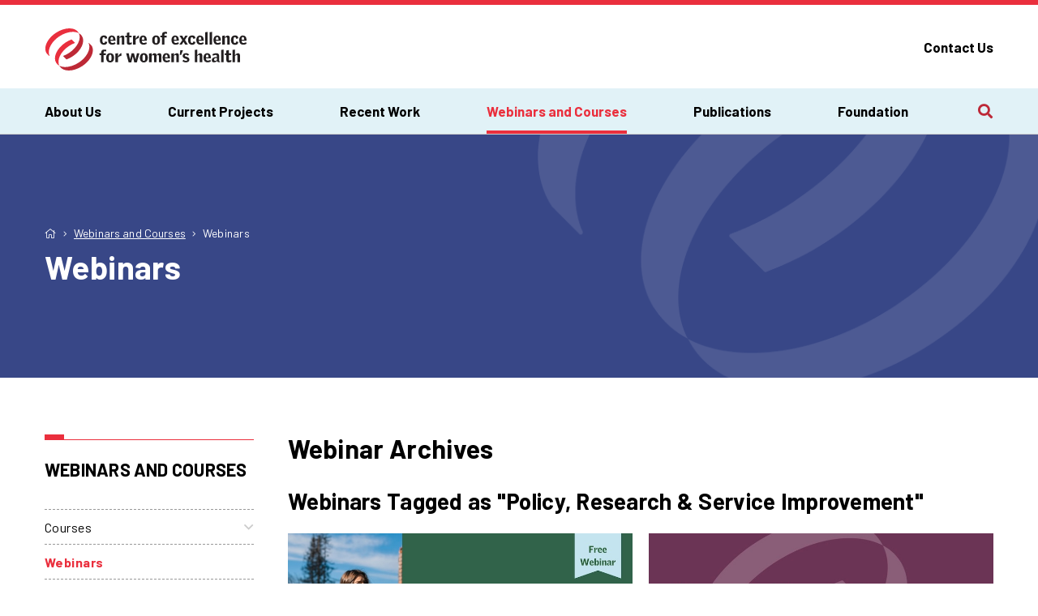

--- FILE ---
content_type: text/html; charset=UTF-8
request_url: https://cewh.ca/webinars-and-courses/webinars/?tag=policy-research-service-improvement
body_size: 19799
content:
<!DOCTYPE html>
<html lang="en-US" >
<head>
<meta charset="UTF-8">
<meta http-equiv="X-UA-Compatible" content="IE=edge" />
<meta name="viewport" content="width=device-width, initial-scale=1">
<link rel="profile" href="http://gmpg.org/xfn/11">

<title>Webinars &#8211; Centre of Excellence for Women&#039;s Health</title>
<meta name='robots' content='max-image-preview:large' />
<link rel='dns-prefetch' href='//cdnjs.cloudflare.com' />
<link rel='dns-prefetch' href='//static.addtoany.com' />
<link href='https://fonts.gstatic.com' crossorigin rel='preconnect' />
<style id='wp-img-auto-sizes-contain-inline-css' type='text/css'>
img:is([sizes=auto i],[sizes^="auto," i]){contain-intrinsic-size:3000px 1500px}
/*# sourceURL=wp-img-auto-sizes-contain-inline-css */
</style>
<link rel='stylesheet' id='sbi_styles-css' href='https://cewh.ca/wp-content/plugins/instagram-feed/css/sbi-styles.min.css?ver=6.9.1' type='text/css' media='all' />
<style id='wp-block-library-inline-css' type='text/css'>
:root{--wp-block-synced-color:#7a00df;--wp-block-synced-color--rgb:122,0,223;--wp-bound-block-color:var(--wp-block-synced-color);--wp-editor-canvas-background:#ddd;--wp-admin-theme-color:#007cba;--wp-admin-theme-color--rgb:0,124,186;--wp-admin-theme-color-darker-10:#006ba1;--wp-admin-theme-color-darker-10--rgb:0,107,160.5;--wp-admin-theme-color-darker-20:#005a87;--wp-admin-theme-color-darker-20--rgb:0,90,135;--wp-admin-border-width-focus:2px}@media (min-resolution:192dpi){:root{--wp-admin-border-width-focus:1.5px}}.wp-element-button{cursor:pointer}:root .has-very-light-gray-background-color{background-color:#eee}:root .has-very-dark-gray-background-color{background-color:#313131}:root .has-very-light-gray-color{color:#eee}:root .has-very-dark-gray-color{color:#313131}:root .has-vivid-green-cyan-to-vivid-cyan-blue-gradient-background{background:linear-gradient(135deg,#00d084,#0693e3)}:root .has-purple-crush-gradient-background{background:linear-gradient(135deg,#34e2e4,#4721fb 50%,#ab1dfe)}:root .has-hazy-dawn-gradient-background{background:linear-gradient(135deg,#faaca8,#dad0ec)}:root .has-subdued-olive-gradient-background{background:linear-gradient(135deg,#fafae1,#67a671)}:root .has-atomic-cream-gradient-background{background:linear-gradient(135deg,#fdd79a,#004a59)}:root .has-nightshade-gradient-background{background:linear-gradient(135deg,#330968,#31cdcf)}:root .has-midnight-gradient-background{background:linear-gradient(135deg,#020381,#2874fc)}:root{--wp--preset--font-size--normal:16px;--wp--preset--font-size--huge:42px}.has-regular-font-size{font-size:1em}.has-larger-font-size{font-size:2.625em}.has-normal-font-size{font-size:var(--wp--preset--font-size--normal)}.has-huge-font-size{font-size:var(--wp--preset--font-size--huge)}.has-text-align-center{text-align:center}.has-text-align-left{text-align:left}.has-text-align-right{text-align:right}.has-fit-text{white-space:nowrap!important}#end-resizable-editor-section{display:none}.aligncenter{clear:both}.items-justified-left{justify-content:flex-start}.items-justified-center{justify-content:center}.items-justified-right{justify-content:flex-end}.items-justified-space-between{justify-content:space-between}.screen-reader-text{border:0;clip-path:inset(50%);height:1px;margin:-1px;overflow:hidden;padding:0;position:absolute;width:1px;word-wrap:normal!important}.screen-reader-text:focus{background-color:#ddd;clip-path:none;color:#444;display:block;font-size:1em;height:auto;left:5px;line-height:normal;padding:15px 23px 14px;text-decoration:none;top:5px;width:auto;z-index:100000}html :where(.has-border-color){border-style:solid}html :where([style*=border-top-color]){border-top-style:solid}html :where([style*=border-right-color]){border-right-style:solid}html :where([style*=border-bottom-color]){border-bottom-style:solid}html :where([style*=border-left-color]){border-left-style:solid}html :where([style*=border-width]){border-style:solid}html :where([style*=border-top-width]){border-top-style:solid}html :where([style*=border-right-width]){border-right-style:solid}html :where([style*=border-bottom-width]){border-bottom-style:solid}html :where([style*=border-left-width]){border-left-style:solid}html :where(img[class*=wp-image-]){height:auto;max-width:100%}:where(figure){margin:0 0 1em}html :where(.is-position-sticky){--wp-admin--admin-bar--position-offset:var(--wp-admin--admin-bar--height,0px)}@media screen and (max-width:600px){html :where(.is-position-sticky){--wp-admin--admin-bar--position-offset:0px}}

/*# sourceURL=wp-block-library-inline-css */
</style><style id='global-styles-inline-css' type='text/css'>
:root{--wp--preset--aspect-ratio--square: 1;--wp--preset--aspect-ratio--4-3: 4/3;--wp--preset--aspect-ratio--3-4: 3/4;--wp--preset--aspect-ratio--3-2: 3/2;--wp--preset--aspect-ratio--2-3: 2/3;--wp--preset--aspect-ratio--16-9: 16/9;--wp--preset--aspect-ratio--9-16: 9/16;--wp--preset--color--black: #000000;--wp--preset--color--cyan-bluish-gray: #abb8c3;--wp--preset--color--white: #ffffff;--wp--preset--color--pale-pink: #f78da7;--wp--preset--color--vivid-red: #cf2e2e;--wp--preset--color--luminous-vivid-orange: #ff6900;--wp--preset--color--luminous-vivid-amber: #fcb900;--wp--preset--color--light-green-cyan: #7bdcb5;--wp--preset--color--vivid-green-cyan: #00d084;--wp--preset--color--pale-cyan-blue: #8ed1fc;--wp--preset--color--vivid-cyan-blue: #0693e3;--wp--preset--color--vivid-purple: #9b51e0;--wp--preset--gradient--vivid-cyan-blue-to-vivid-purple: linear-gradient(135deg,rgb(6,147,227) 0%,rgb(155,81,224) 100%);--wp--preset--gradient--light-green-cyan-to-vivid-green-cyan: linear-gradient(135deg,rgb(122,220,180) 0%,rgb(0,208,130) 100%);--wp--preset--gradient--luminous-vivid-amber-to-luminous-vivid-orange: linear-gradient(135deg,rgb(252,185,0) 0%,rgb(255,105,0) 100%);--wp--preset--gradient--luminous-vivid-orange-to-vivid-red: linear-gradient(135deg,rgb(255,105,0) 0%,rgb(207,46,46) 100%);--wp--preset--gradient--very-light-gray-to-cyan-bluish-gray: linear-gradient(135deg,rgb(238,238,238) 0%,rgb(169,184,195) 100%);--wp--preset--gradient--cool-to-warm-spectrum: linear-gradient(135deg,rgb(74,234,220) 0%,rgb(151,120,209) 20%,rgb(207,42,186) 40%,rgb(238,44,130) 60%,rgb(251,105,98) 80%,rgb(254,248,76) 100%);--wp--preset--gradient--blush-light-purple: linear-gradient(135deg,rgb(255,206,236) 0%,rgb(152,150,240) 100%);--wp--preset--gradient--blush-bordeaux: linear-gradient(135deg,rgb(254,205,165) 0%,rgb(254,45,45) 50%,rgb(107,0,62) 100%);--wp--preset--gradient--luminous-dusk: linear-gradient(135deg,rgb(255,203,112) 0%,rgb(199,81,192) 50%,rgb(65,88,208) 100%);--wp--preset--gradient--pale-ocean: linear-gradient(135deg,rgb(255,245,203) 0%,rgb(182,227,212) 50%,rgb(51,167,181) 100%);--wp--preset--gradient--electric-grass: linear-gradient(135deg,rgb(202,248,128) 0%,rgb(113,206,126) 100%);--wp--preset--gradient--midnight: linear-gradient(135deg,rgb(2,3,129) 0%,rgb(40,116,252) 100%);--wp--preset--font-size--small: 13px;--wp--preset--font-size--medium: 20px;--wp--preset--font-size--large: 36px;--wp--preset--font-size--x-large: 42px;--wp--preset--spacing--20: 0.44rem;--wp--preset--spacing--30: 0.67rem;--wp--preset--spacing--40: 1rem;--wp--preset--spacing--50: 1.5rem;--wp--preset--spacing--60: 2.25rem;--wp--preset--spacing--70: 3.38rem;--wp--preset--spacing--80: 5.06rem;--wp--preset--shadow--natural: 6px 6px 9px rgba(0, 0, 0, 0.2);--wp--preset--shadow--deep: 12px 12px 50px rgba(0, 0, 0, 0.4);--wp--preset--shadow--sharp: 6px 6px 0px rgba(0, 0, 0, 0.2);--wp--preset--shadow--outlined: 6px 6px 0px -3px rgb(255, 255, 255), 6px 6px rgb(0, 0, 0);--wp--preset--shadow--crisp: 6px 6px 0px rgb(0, 0, 0);}:where(.is-layout-flex){gap: 0.5em;}:where(.is-layout-grid){gap: 0.5em;}body .is-layout-flex{display: flex;}.is-layout-flex{flex-wrap: wrap;align-items: center;}.is-layout-flex > :is(*, div){margin: 0;}body .is-layout-grid{display: grid;}.is-layout-grid > :is(*, div){margin: 0;}:where(.wp-block-columns.is-layout-flex){gap: 2em;}:where(.wp-block-columns.is-layout-grid){gap: 2em;}:where(.wp-block-post-template.is-layout-flex){gap: 1.25em;}:where(.wp-block-post-template.is-layout-grid){gap: 1.25em;}.has-black-color{color: var(--wp--preset--color--black) !important;}.has-cyan-bluish-gray-color{color: var(--wp--preset--color--cyan-bluish-gray) !important;}.has-white-color{color: var(--wp--preset--color--white) !important;}.has-pale-pink-color{color: var(--wp--preset--color--pale-pink) !important;}.has-vivid-red-color{color: var(--wp--preset--color--vivid-red) !important;}.has-luminous-vivid-orange-color{color: var(--wp--preset--color--luminous-vivid-orange) !important;}.has-luminous-vivid-amber-color{color: var(--wp--preset--color--luminous-vivid-amber) !important;}.has-light-green-cyan-color{color: var(--wp--preset--color--light-green-cyan) !important;}.has-vivid-green-cyan-color{color: var(--wp--preset--color--vivid-green-cyan) !important;}.has-pale-cyan-blue-color{color: var(--wp--preset--color--pale-cyan-blue) !important;}.has-vivid-cyan-blue-color{color: var(--wp--preset--color--vivid-cyan-blue) !important;}.has-vivid-purple-color{color: var(--wp--preset--color--vivid-purple) !important;}.has-black-background-color{background-color: var(--wp--preset--color--black) !important;}.has-cyan-bluish-gray-background-color{background-color: var(--wp--preset--color--cyan-bluish-gray) !important;}.has-white-background-color{background-color: var(--wp--preset--color--white) !important;}.has-pale-pink-background-color{background-color: var(--wp--preset--color--pale-pink) !important;}.has-vivid-red-background-color{background-color: var(--wp--preset--color--vivid-red) !important;}.has-luminous-vivid-orange-background-color{background-color: var(--wp--preset--color--luminous-vivid-orange) !important;}.has-luminous-vivid-amber-background-color{background-color: var(--wp--preset--color--luminous-vivid-amber) !important;}.has-light-green-cyan-background-color{background-color: var(--wp--preset--color--light-green-cyan) !important;}.has-vivid-green-cyan-background-color{background-color: var(--wp--preset--color--vivid-green-cyan) !important;}.has-pale-cyan-blue-background-color{background-color: var(--wp--preset--color--pale-cyan-blue) !important;}.has-vivid-cyan-blue-background-color{background-color: var(--wp--preset--color--vivid-cyan-blue) !important;}.has-vivid-purple-background-color{background-color: var(--wp--preset--color--vivid-purple) !important;}.has-black-border-color{border-color: var(--wp--preset--color--black) !important;}.has-cyan-bluish-gray-border-color{border-color: var(--wp--preset--color--cyan-bluish-gray) !important;}.has-white-border-color{border-color: var(--wp--preset--color--white) !important;}.has-pale-pink-border-color{border-color: var(--wp--preset--color--pale-pink) !important;}.has-vivid-red-border-color{border-color: var(--wp--preset--color--vivid-red) !important;}.has-luminous-vivid-orange-border-color{border-color: var(--wp--preset--color--luminous-vivid-orange) !important;}.has-luminous-vivid-amber-border-color{border-color: var(--wp--preset--color--luminous-vivid-amber) !important;}.has-light-green-cyan-border-color{border-color: var(--wp--preset--color--light-green-cyan) !important;}.has-vivid-green-cyan-border-color{border-color: var(--wp--preset--color--vivid-green-cyan) !important;}.has-pale-cyan-blue-border-color{border-color: var(--wp--preset--color--pale-cyan-blue) !important;}.has-vivid-cyan-blue-border-color{border-color: var(--wp--preset--color--vivid-cyan-blue) !important;}.has-vivid-purple-border-color{border-color: var(--wp--preset--color--vivid-purple) !important;}.has-vivid-cyan-blue-to-vivid-purple-gradient-background{background: var(--wp--preset--gradient--vivid-cyan-blue-to-vivid-purple) !important;}.has-light-green-cyan-to-vivid-green-cyan-gradient-background{background: var(--wp--preset--gradient--light-green-cyan-to-vivid-green-cyan) !important;}.has-luminous-vivid-amber-to-luminous-vivid-orange-gradient-background{background: var(--wp--preset--gradient--luminous-vivid-amber-to-luminous-vivid-orange) !important;}.has-luminous-vivid-orange-to-vivid-red-gradient-background{background: var(--wp--preset--gradient--luminous-vivid-orange-to-vivid-red) !important;}.has-very-light-gray-to-cyan-bluish-gray-gradient-background{background: var(--wp--preset--gradient--very-light-gray-to-cyan-bluish-gray) !important;}.has-cool-to-warm-spectrum-gradient-background{background: var(--wp--preset--gradient--cool-to-warm-spectrum) !important;}.has-blush-light-purple-gradient-background{background: var(--wp--preset--gradient--blush-light-purple) !important;}.has-blush-bordeaux-gradient-background{background: var(--wp--preset--gradient--blush-bordeaux) !important;}.has-luminous-dusk-gradient-background{background: var(--wp--preset--gradient--luminous-dusk) !important;}.has-pale-ocean-gradient-background{background: var(--wp--preset--gradient--pale-ocean) !important;}.has-electric-grass-gradient-background{background: var(--wp--preset--gradient--electric-grass) !important;}.has-midnight-gradient-background{background: var(--wp--preset--gradient--midnight) !important;}.has-small-font-size{font-size: var(--wp--preset--font-size--small) !important;}.has-medium-font-size{font-size: var(--wp--preset--font-size--medium) !important;}.has-large-font-size{font-size: var(--wp--preset--font-size--large) !important;}.has-x-large-font-size{font-size: var(--wp--preset--font-size--x-large) !important;}
/*# sourceURL=global-styles-inline-css */
</style>

<style id='classic-theme-styles-inline-css' type='text/css'>
/*! This file is auto-generated */
.wp-block-button__link{color:#fff;background-color:#32373c;border-radius:9999px;box-shadow:none;text-decoration:none;padding:calc(.667em + 2px) calc(1.333em + 2px);font-size:1.125em}.wp-block-file__button{background:#32373c;color:#fff;text-decoration:none}
/*# sourceURL=/wp-includes/css/classic-themes.min.css */
</style>
<link rel='stylesheet' id='gssi-main-css' href='https://cewh.ca/wp-content/themes/cewh/dist/css/main.css?ver=2.0' type='text/css' media='all' />
<link rel='stylesheet' id='gssi-style-css' href='https://cewh.ca/wp-content/themes/cewh/style.css?ver=2.0' type='text/css' media='all' />
<style type="text/css">
			.aiovg-player {
				display: block;
				position: relative;
				padding-bottom: 56.25%;
				width: 100%;
				height: 0;	
				overflow: hidden;
			}
			
			.aiovg-player iframe,
			.aiovg-player .video-js,
			.aiovg-player .plyr {
				--plyr-color-main: #00b2ff;
				position: absolute;
				inset: 0;	
				margin: 0;
				padding: 0;
				width: 100%;
				height: 100%;
			}
		</style><!-- Global site tag (gtag.js) - Google Analyticss -->
<script async src="https://www.googletagmanager.com/gtag/js?id=UA-13246018-1"></script>
<script>
window.dataLayer = window.dataLayer || [];
function gtag(){dataLayer.push(arguments);}
gtag('js', new Date());

gtag('config', 'UA-13246018-1');
</script>

<!-- Google Tag Manager -->
<script>(function(w,d,s,l,i){w[l]=w[l]||[];w[l].push({'gtm.start':
new Date().getTime(),event:'gtm.js'});var f=d.getElementsByTagName(s)[0],
j=d.createElement(s),dl=l!='dataLayer'?'&l='+l:'';j.async=true;j.src=
'https://www.googletagmanager.com/gtm.js?id='+i+dl;f.parentNode.insertBefore(j,f);
})(window,document,'script','dataLayer','GTM-W88QFQD');</script>
<!-- End Google Tag Manager -->
<link rel="icon" href="https://cewh.ca/wp-content/uploads/2021/12/fav.png" sizes="32x32" />
<link rel="icon" href="https://cewh.ca/wp-content/uploads/2021/12/fav.png" sizes="192x192" />
<link rel="apple-touch-icon" href="https://cewh.ca/wp-content/uploads/2021/12/fav.png" />
<meta name="msapplication-TileImage" content="https://cewh.ca/wp-content/uploads/2021/12/fav.png" />
		<style type="text/css" id="wp-custom-css">
			.front-insta-feeds #sb_instagram .sb_instagram_header .sbi_header_link{
	justify-content:center;
}

.socials {
    width: 73%;
}

.socials a:nth-child(2) {
    margin-right: 10px!important;
}

.site-footer .full-footer .follow-us .socials a {
    font-size: 21px;
    color: #EA2F3D;
    display: block;
    float: left;
    width: 20px;
}

i.fab.fa-twitter{
	display:none
}

.site-footer .full-footer .follow-us .socials a:last-child {
    width: 20px;
    position: relative;
    top: 2px;
}

.container.custom-container{
    display: flex;
    justify-content: space-between;
}

.container.custom-container a:last-child{
font-size: 17px;
    line-height: 22px;
    font-weight: 700;
    color: #000;
    padding: 12.5px 0;
    display: block;
    text-decoration: none;
    letter-spacing: 0;
}

.site-header.sticky .container.custom-container a:last-child {
    position: absolute;
    transition: all .5s;
    top: 50px;
    display: none;
}

.site-header{
z-index:9;
}


@media only screen and (max-width: 960px) {
	.socials {
			width: 100%;
	}
}

@media only screen and (max-width: 1024px) {
	a.contact-util{
		display:none!important;
	}
}


@media only screen and (max-width: 960px) {
	.socials {
			width: 100%;
	}
	.container.custom-container a:last-child{
	margin-left:90px
}
}

  .book-table {
    width: 100%;
    border-collapse: collapse;
  }

  .book-table td {
    vertical-align: top;
    padding: 15px; /* Increased padding for more consistent spacing */
  }


  .book-table img {
    width: 100%;
    height: auto;
  }

  .book-title {
    font-weight: bold;
    margin-bottom: 8px; /* Added margin to separate title from content below */
  }

  @media screen and (max-width: 768px) {
article#post-9991 .post-page-title {
    margin-top: -45px;
}
    .book-table,
    .book-table tbody,
    .book-table tr,
    .book-table td {
      display: block;
      width: 100%;
    }

    .book-table td {
      margin-bottom: 20px;
			border:none;
        padding: 0;
    }
.book-table td:last-child {
    margin-bottom: 0;
}

.book-table tr {
    padding: 20px 0;
}
		.book-table img{
			        width: 100%;
        max-width: 300px;
        margin-bottom: 0;
		}
		.book-table tr{
			border-bottom:1px solid #ddd;
		}
.book-table td p {
    margin-bottom: 0;
}

  }		</style>
			<script>
	</script>
</head>

<body class="wp-singular page-template page-template-page-templates page-template-webinar page-template-page-templateswebinar-php page page-id-6309 page-child parent-pageid-3175 wp-custom-logo wp-theme-cewh parent-pagename-webinars-and-courses current-page_webinars">
<!-- Google Tag Manager (noscript) -->
<noscript><iframe src="https://www.googletagmanager.com/ns.html?id=GTM-W88QFQD"
height="0" width="0" style="display:none;visibility:hidden"></iframe></noscript>
<!-- End Google Tag Manager (noscript) -->

<div id="wrapper" class="page-wrapper">
	<header id="header" class="page-section site-header">
		<div class="logo">
			<div class="container custom-container">
				<a href="https://cewh.ca/" class="custom-logo-link" rel="home"><img src="https://cewh.ca/wp-content/uploads/2021/12/logo_full.svg" class="custom-logo" alt="Centre of Excellence for Women&#039;s Health" decoding="async" /></a>				<a class="contact-util" href="/contact-us/" >Contact Us </a>
			</div>
		</div>

				<div class="navigation">
			<div class="container">
									<div class="sticky-logo">
						<a href="https://cewh.ca">
							<img src="https://cewh.ca/wp-content/uploads/2021/12/logo_short.svg" alt="Centre of Excellence for Women&#039;s Health">
						</a>
						
					</div>
								<div class="menu-wrapper">
					<div class="menu-top-mobile">
						<button id="menu-close">
							<i class="far fa-times"></i>
						</button>
					</div>
					<div class="scrollable">
						<ul id="menu-main-menu" class="menu"><li id="menu-item-6570" class="menu-item menu-item-type-post_type menu-item-object-page menu-item-has-children menu-item-6570"><a href="https://cewh.ca/about-us/">About Us</a>
<ul class="sub-menu">
	<li id="menu-item-3150" class="menu-item menu-item-type-post_type menu-item-object-page menu-item-3150"><a href="https://cewh.ca/about-us/who-we-are/">Who We Are</a></li>
	<li id="menu-item-3221" class="menu-item menu-item-type-post_type menu-item-object-page menu-item-has-children menu-item-3221"><a href="https://cewh.ca/about-us/people/">People</a>
	<ul class="sub-menu">
		<li id="menu-item-3694" class="menu-item menu-item-type-post_type menu-item-object-page menu-item-3694"><a href="https://cewh.ca/about-us/people/staff-and-contractors/">Staff and Contractors</a></li>
		<li id="menu-item-3692" class="menu-item menu-item-type-post_type menu-item-object-page menu-item-3692"><a href="https://cewh.ca/about-us/people/board-of-directors-2/">Board of Directors</a></li>
	</ul>
</li>
	<li id="menu-item-3148" class="menu-item menu-item-type-post_type menu-item-object-page menu-item-3148"><a href="https://cewh.ca/about-us/history/">History</a></li>
	<li id="menu-item-6237" class="menu-item menu-item-type-post_type menu-item-object-page menu-item-6237"><a href="https://cewh.ca/about-us/statement-of-commitment-to-truth-and-reconciliation/">Statement of Commitment to Truth and Reconciliation</a></li>
</ul>
</li>
<li id="menu-item-3164" class="menu-item menu-item-type-post_type menu-item-object-page menu-item-has-children menu-item-3164"><a href="https://cewh.ca/current-projects/">Current Projects</a>
<ul class="sub-menu">
	<li id="menu-item-10591" class="menu-item menu-item-type-post_type menu-item-object-page menu-item-10591"><a href="https://cewh.ca/current-projects/strong-women/">Strong Women</a></li>
	<li id="menu-item-10746" class="menu-item menu-item-type-post_type menu-item-object-page menu-item-10746"><a href="https://cewh.ca/current-projects/womens-chronic-pain/">Women’s Chronic Pain</a></li>
	<li id="menu-item-4287" class="menu-item menu-item-type-post_type menu-item-object-page menu-item-4287"><a href="https://cewh.ca/current-projects/women-alcohol-and-fasd-prevention/">Women, Alcohol and FASD Prevention</a></li>
</ul>
</li>
<li id="menu-item-3024" class="menu-item menu-item-type-post_type menu-item-object-page menu-item-has-children menu-item-3024"><a href="https://cewh.ca/recent-work/">Recent Work</a>
<ul class="sub-menu">
	<li id="menu-item-3235" class="menu-item menu-item-type-post_type menu-item-object-page menu-item-has-children menu-item-3235"><a href="https://cewh.ca/recent-work/substance-use/">Substance Use</a>
	<ul class="sub-menu">
		<li id="menu-item-11438" class="menu-item menu-item-type-post_type menu-item-object-page menu-item-11438"><a href="https://cewh.ca/recent-work/substance-use/alcohol/">Alcohol</a></li>
		<li id="menu-item-4286" class="menu-item menu-item-type-post_type menu-item-object-page menu-item-4286"><a href="https://cewh.ca/recent-work/substance-use/cannabis/">Cannabis</a></li>
		<li id="menu-item-10186" class="menu-item menu-item-type-post_type menu-item-object-page menu-item-10186"><a href="https://cewh.ca/recent-work/substance-use/methamphetamine/">Methamphetamine</a></li>
		<li id="menu-item-11444" class="menu-item menu-item-type-post_type menu-item-object-page menu-item-11444"><a href="https://cewh.ca/recent-work/substance-use/opioids/">Opioids</a></li>
		<li id="menu-item-3169" class="menu-item menu-item-type-post_type menu-item-object-page menu-item-3169"><a href="https://cewh.ca/recent-work/substance-use/tobacco-and-nicotine/">Tobacco &#038; Nicotine</a></li>
	</ul>
</li>
	<li id="menu-item-3191" class="menu-item menu-item-type-post_type menu-item-object-page menu-item-3191"><a href="https://cewh.ca/recent-work/trauma-informed-practice/">Trauma Informed Practice</a></li>
	<li id="menu-item-3167" class="menu-item menu-item-type-post_type menu-item-object-page menu-item-has-children menu-item-3167"><a href="https://cewh.ca/recent-work/gender-based-violence/">Gender-Based Violence</a>
	<ul class="sub-menu">
		<li id="menu-item-5771" class="menu-item menu-item-type-post_type menu-item-object-page menu-item-5771"><a href="https://cewh.ca/recent-work/gender-based-violence/intimate-partner-violence-and-emergencies/">Intimate Partner Violence and Emergencies</a></li>
		<li id="menu-item-10372" class="menu-item menu-item-type-post_type menu-item-object-page menu-item-10372"><a href="https://cewh.ca/recent-work/gender-based-violence/preventing-violence-against-women-and-girls/">Preventing Violence Against Women and Girls</a></li>
	</ul>
</li>
	<li id="menu-item-3166" class="menu-item menu-item-type-post_type menu-item-object-page menu-item-3166"><a href="https://cewh.ca/recent-work/indigenous-womens-health/">Indigenous Women’s Health</a></li>
	<li id="menu-item-3168" class="menu-item menu-item-type-post_type menu-item-object-page menu-item-3168"><a href="https://cewh.ca/recent-work/advancing-policy-and-research/">Advancing Policy and Research</a></li>
	<li id="menu-item-9962" class="menu-item menu-item-type-post_type menu-item-object-page menu-item-9962"><a href="https://cewh.ca/recent-work/prescription-drug-lifecycle-management/">Prescription Drug Lifecycle Management</a></li>
</ul>
</li>
<li id="menu-item-3180" class="menu-item menu-item-type-post_type menu-item-object-page current-page-ancestor current-menu-ancestor current-menu-parent current-page-parent current_page_parent current_page_ancestor menu-item-has-children menu-item-3180"><a href="https://cewh.ca/webinars-and-courses/">Webinars and Courses</a>
<ul class="sub-menu">
	<li id="menu-item-4299" class="menu-item menu-item-type-post_type menu-item-object-page menu-item-has-children menu-item-4299"><a href="https://cewh.ca/webinars-and-courses/courses/">Courses</a>
	<ul class="sub-menu">
		<li id="menu-item-11363" class="menu-item menu-item-type-post_type menu-item-object-page menu-item-11363"><a href="https://cewh.ca/webinars-and-courses/courses/perinatal-substance-use-and-collaborative-practice/">Perinatal Substance Use and Collaborative Practice</a></li>
		<li id="menu-item-11316" class="menu-item menu-item-type-post_type menu-item-object-page menu-item-11316"><a href="https://cewh.ca/webinars-and-courses/courses/creating-gender-transformative-messages-for-preventing-violence-against-women-girls/">Creating Gender Transformative Messages for Preventing Violence Against Women &#038; Girls</a></li>
		<li id="menu-item-11298" class="menu-item menu-item-type-post_type menu-item-object-page menu-item-11298"><a href="https://cewh.ca/webinars-and-courses/courses/womens-chronic-pain-and-prescription-opioid-use-an-educational-guide-for-service-providers/">Women’s Chronic Pain and Prescription Opioid Use: An Educational Guide for Service Providers</a></li>
		<li id="menu-item-10396" class="menu-item menu-item-type-post_type menu-item-object-page menu-item-10396"><a href="https://cewh.ca/webinars-and-courses/courses/co-creating-evidence-wraparound-programs-for-pregnancy-early-parenting-substance-use/">Co-Creating Evidence: Wraparound programs for pregnancy, early parenting &#038; substance use</a></li>
		<li id="menu-item-4930" class="menu-item menu-item-type-post_type menu-item-object-page menu-item-4930"><a href="https://cewh.ca/webinars-and-courses/courses/gender-transformative-health-promotion-course/">Gender Transformative Health Promotion</a></li>
		<li id="menu-item-4928" class="menu-item menu-item-type-post_type menu-item-object-page menu-item-4928"><a href="https://cewh.ca/webinars-and-courses/courses/impart-addiction-research-training/">IMPART Addiction Research Training</a></li>
		<li id="menu-item-4317" class="menu-item menu-item-type-post_type menu-item-object-page menu-item-4317"><a href="https://cewh.ca/webinars-and-courses/courses/expecting-to-quit/">Expecting to Quit</a></li>
	</ul>
</li>
	<li id="menu-item-6675" class="menu-item menu-item-type-post_type menu-item-object-page current-menu-item page_item page-item-6309 current_page_item menu-item-6675"><a href="https://cewh.ca/webinars-and-courses/webinars/" aria-current="page">Webinars</a></li>
	<li id="menu-item-3186" class="menu-item menu-item-type-post_type menu-item-object-page menu-item-has-children menu-item-3186"><a href="https://cewh.ca/webinars-and-courses/videos/">Videos</a>
	<ul class="sub-menu">
		<li id="menu-item-10138" class="menu-item menu-item-type-post_type menu-item-object-page menu-item-10138"><a href="https://cewh.ca/webinars-and-courses/videos/international-fasd-prevention-seminar-series/">International FASD Prevention Seminar Series</a></li>
		<li id="menu-item-4931" class="menu-item menu-item-type-post_type menu-item-object-page menu-item-4931"><a href="https://cewh.ca/webinars-and-courses/videos/trauma-gender-substance-use-tgs-video-series/">Trauma Gender Substance Use (TGS) video series</a></li>
		<li id="menu-item-4798" class="menu-item menu-item-type-post_type menu-item-object-page menu-item-4798"><a href="https://cewh.ca/webinars-and-courses/videos/impart-integrating-sex-and-gender-issues-of-trauma-mental-health-and-violence-and-transdisciplinarity/">IMPART- Integrating sex and gender, issues of trauma, mental health and violence, and transdisciplinarity</a></li>
		<li id="menu-item-4799" class="menu-item menu-item-type-post_type menu-item-object-page menu-item-4799"><a href="https://cewh.ca/webinars-and-courses/videos/digital-stories/">Expecting to Quit (ETQ): Digital Narratives</a></li>
		<li id="menu-item-4932" class="menu-item menu-item-type-post_type menu-item-object-page menu-item-4932"><a href="https://cewh.ca/webinars-and-courses/videos/supporting-change-preventing-fasd-video-series/">Supporting Change: Preventing FASD- Video series</a></li>
	</ul>
</li>
</ul>
</li>
<li id="menu-item-8836" class="menu-item menu-item-type-post_type menu-item-object-page menu-item-8836"><a href="https://cewh.ca/all-publications/">Publications</a></li>
<li id="menu-item-11382" class="menu-item menu-item-type-post_type menu-item-object-page menu-item-11382"><a href="https://cewh.ca/foundation/">Foundation</a></li>
</ul>													<div class="mobile-menu-bottom" style="background-image: url(https://cewh.ca/wp-content/uploads/2021/12/logo_background.png)">
																	<a class="btn btn-ghost mobile-sigup" href="http://eepurl.com/gLkaEr" target="_blank">
										Sign Up For News & Updates									</a>
								
																	<div class="socials">
																					<a href="https://www.instagram.com/cewhca/" target="_blank"><i class="fab fa-instagram"></i></a>
																					<a href="https://www.facebook.com/CEWHca/" target="_blank"><i class="fab fa-facebook-f"></i></a>
																					<a href="https://www.youtube.com/@CEWHca" target="_blank"><i class="fab fa-youtube"></i></a>
																					<a href="https://www.linkedin.com/company/cewhca" target="_blank"><i class="fab fa-linkedin"></i></a>
																			</div>
															</div>
											</div>
				</div>
				<div class="search-wrapper">
					<button class="search-toggle" id="search-toggle"><span class="icon search"></span></button>
					<form role="search" method="get" class="search-form" action="https://cewh.ca/">
				<label>
					<span class="screen-reader-text">Search for:</span>
					<input type="search" class="search-field" placeholder="Search &hellip;" value="" name="s" />
				</label>
				<input type="submit" class="search-submit" value="Search" />
			</form>				</div>
				<button id="menu-toggle" aria-controls="primary-menu" aria-expanded="false">
					<!-- <span></span>
					<span></span>
					<span></span>
					<span></span>
					<span></span>
					<span></span> -->
					<i class="far fa-bars"></i>
					<i class="far fa-times"></i>
				</button>
			</div>
		</div>
	</header>
	
	    <div class="page-banner" style="background-color: ;background-image: url(https://cewh.ca/wp-content/uploads/2021/12/logo_background.png)">
        <div class="container" style="color: ">
            <div class="breadcrumbs">
                <!-- Breadcrumb NavXT 7.4.1 -->
<span property="itemListElement" typeof="ListItem"><a property="item" typeof="WebPage" title="Go to Centre of Excellence for Women&#039;s Health." href="https://cewh.ca" class="home" ><span property="name"><i class="fal fa-home"></i></span></a><meta property="position" content="1"></span><i class="fal fa-angle-right"></i><span property="itemListElement" typeof="ListItem"><a property="item" typeof="WebPage" title="Go to Webinars and Courses." href="https://cewh.ca/webinars-and-courses/" class="post post-page" ><span property="name">Webinars and Courses</span></a><meta property="position" content="2"></span><i class="fal fa-angle-right"></i><span class="post post-page current-item">Webinars</span>            </div>
            <h1 class="page-title">Webinars 
             </h1>
              
        </div>
    </div>
	
	<div id="content" class="site-content"> 
 
	<div id="primary" class="content-area">
		<main id="main" class="site-main" role="main">
            
<div id="subnav" class="nav-sub cols3">
    <div class="highlight"></div>
    <h4 class="nav-sub-title">Webinars and Courses</h4>

                        <ul class="nav-links">
            <li class="page_item page-item-4289 page_item_has_children"><a href="https://cewh.ca/webinars-and-courses/courses/">Courses</a>
<ul class='children'>
	<li class="page_item page-item-11348"><a href="https://cewh.ca/webinars-and-courses/courses/perinatal-substance-use-and-collaborative-practice/">Perinatal Substance Use and Collaborative Practice</a></li>
	<li class="page_item page-item-11309"><a href="https://cewh.ca/webinars-and-courses/courses/creating-gender-transformative-messages-for-preventing-violence-against-women-girls/">Creating Gender Transformative Messages for Preventing Violence Against Women &#038; Girls</a></li>
	<li class="page_item page-item-11293"><a href="https://cewh.ca/webinars-and-courses/courses/womens-chronic-pain-and-prescription-opioid-use-an-educational-guide-for-service-providers/">Women’s Chronic Pain and Prescription Opioid Use: An Educational Guide for Service Providers</a></li>
	<li class="page_item page-item-10383"><a href="https://cewh.ca/webinars-and-courses/courses/co-creating-evidence-wraparound-programs-for-pregnancy-early-parenting-substance-use/">Co-Creating Evidence: Wraparound programs for pregnancy, early parenting &#038; substance use</a></li>
	<li class="page_item page-item-4405 page_item_has_children"><a href="https://cewh.ca/webinars-and-courses/courses/gender-transformative-health-promotion-course/">Gender Transformative Health Promotion</a>
	<ul class='children'>
		<li class="page_item page-item-4412"><a href="https://cewh.ca/webinars-and-courses/courses/gender-transformative-health-promotion-course/introduction-and-learning-objectives/">Introduction and Learning Objectives</a></li>
		<li class="page_item page-item-4414 page_item_has_children"><a href="https://cewh.ca/webinars-and-courses/courses/gender-transformative-health-promotion-course/unit-1-what-is-gender-transformative-health-promotion/">Unit 1: What is Gender Transformative Health Promotion?</a>
		<ul class='children'>
			<li class="page_item page-item-4417"><a href="https://cewh.ca/webinars-and-courses/courses/gender-transformative-health-promotion-course/unit-1-what-is-gender-transformative-health-promotion/defining-health-promotion/">Defining Health Promotion</a></li>
			<li class="page_item page-item-4420"><a href="https://cewh.ca/webinars-and-courses/courses/gender-transformative-health-promotion-course/unit-1-what-is-gender-transformative-health-promotion/gender-and-health-promotion-making-the-connection/">Gender and Health Promotion: Making the Connection</a></li>
			<li class="page_item page-item-4424"><a href="https://cewh.ca/webinars-and-courses/courses/gender-transformative-health-promotion-course/unit-1-what-is-gender-transformative-health-promotion/gender-inequality-and-health-promotion/">Gender Inequality and Health Promotion</a></li>
			<li class="page_item page-item-4426"><a href="https://cewh.ca/webinars-and-courses/courses/gender-transformative-health-promotion-course/unit-1-what-is-gender-transformative-health-promotion/gender-transformation-and-health-promotion/">Gender Transformation and Health Promotion</a></li>
			<li class="page_item page-item-4429"><a href="https://cewh.ca/webinars-and-courses/courses/gender-transformative-health-promotion-course/unit-1-what-is-gender-transformative-health-promotion/framework-for-gender-transformative-health-promotion/">Framework for Gender Transformative Health Promotion</a></li>
			<li class="page_item page-item-4432"><a href="https://cewh.ca/webinars-and-courses/courses/gender-transformative-health-promotion-course/unit-1-what-is-gender-transformative-health-promotion/unit-1-reflection-and-discussion-question/">Unit 1 Reflection and Discussion Question</a></li>
			<li class="page_item page-item-4435"><a href="https://cewh.ca/webinars-and-courses/courses/gender-transformative-health-promotion-course/unit-1-what-is-gender-transformative-health-promotion/unit-1-key-points/">Unit 1 – Key Points</a></li>
		</ul>
</li>
		<li class="page_item page-item-4584 page_item_has_children"><a href="https://cewh.ca/webinars-and-courses/courses/gender-transformative-health-promotion-course/unit-2-creating-gender-transformative-health-promotion-interventions/">Unit 2: Creating Gender Transformative Health Promotion Interventions</a>
		<ul class='children'>
			<li class="page_item page-item-4587"><a href="https://cewh.ca/webinars-and-courses/courses/gender-transformative-health-promotion-course/unit-2-creating-gender-transformative-health-promotion-interventions/planning-tool-for-creating-gender-transformative-health-promotion-interventions/">Planning Tool for Creating Gender Transformative Health Promotion Interventions</a></li>
			<li class="page_item page-item-4590"><a href="https://cewh.ca/webinars-and-courses/courses/gender-transformative-health-promotion-course/unit-2-creating-gender-transformative-health-promotion-interventions/planning-with-specific-populations/">Planning with Specific Populations</a></li>
			<li class="page_item page-item-4593"><a href="https://cewh.ca/webinars-and-courses/courses/gender-transformative-health-promotion-course/unit-2-creating-gender-transformative-health-promotion-interventions/planning-in-specific-settings/">Planning in Specific Settings</a></li>
			<li class="page_item page-item-4596"><a href="https://cewh.ca/webinars-and-courses/courses/gender-transformative-health-promotion-course/unit-2-creating-gender-transformative-health-promotion-interventions/planning-on-specific-health-issues/">Planning on Specific Health Issues</a></li>
			<li class="page_item page-item-4599"><a href="https://cewh.ca/webinars-and-courses/courses/gender-transformative-health-promotion-course/unit-2-creating-gender-transformative-health-promotion-interventions/creating-communities-of-practice/">Creating Communities of Practice</a></li>
			<li class="page_item page-item-4601"><a href="https://cewh.ca/webinars-and-courses/courses/gender-transformative-health-promotion-course/unit-2-creating-gender-transformative-health-promotion-interventions/individual-and-systemic-advocacy/">Individual and Systemic Advocacy</a></li>
			<li class="page_item page-item-4604"><a href="https://cewh.ca/webinars-and-courses/courses/gender-transformative-health-promotion-course/unit-2-creating-gender-transformative-health-promotion-interventions/barriers-to-advocacy/">Barriers to Advocacy</a></li>
			<li class="page_item page-item-4607"><a href="https://cewh.ca/webinars-and-courses/courses/gender-transformative-health-promotion-course/unit-2-creating-gender-transformative-health-promotion-interventions/how-can-advocacy-promote-gender-transformation/">How Can Advocacy Promote Gender Transformation?</a></li>
			<li class="page_item page-item-4610"><a href="https://cewh.ca/webinars-and-courses/courses/gender-transformative-health-promotion-course/unit-2-creating-gender-transformative-health-promotion-interventions/eight-principles-for-gender-transformation/">Eight Principles for Gender Transformation</a></li>
			<li class="page_item page-item-4613"><a href="https://cewh.ca/webinars-and-courses/courses/gender-transformative-health-promotion-course/unit-2-creating-gender-transformative-health-promotion-interventions/reflection-and-discussion-questions/">Reflection and Discussion Questions</a></li>
			<li class="page_item page-item-4616"><a href="https://cewh.ca/webinars-and-courses/courses/gender-transformative-health-promotion-course/unit-2-creating-gender-transformative-health-promotion-interventions/unit-2-key-points/">Unit 2 – Key Points</a></li>
		</ul>
</li>
		<li class="page_item page-item-4625 page_item_has_children"><a href="https://cewh.ca/webinars-and-courses/courses/gender-transformative-health-promotion-course/unit-3-approaches-to-integrating-gender-in-health-promotion/">Unit 3: Approaches to Integrating Gender in Health Promotion</a>
		<ul class='children'>
			<li class="page_item page-item-4628"><a href="https://cewh.ca/webinars-and-courses/courses/gender-transformative-health-promotion-course/unit-3-approaches-to-integrating-gender-in-health-promotion/gender-integration/">Gender Integration</a></li>
			<li class="page_item page-item-4631"><a href="https://cewh.ca/webinars-and-courses/courses/gender-transformative-health-promotion-course/unit-3-approaches-to-integrating-gender-in-health-promotion/continuum-of-approaches-to-action-on-gender-and-health/">Continuum of Approaches to Action on Gender and Health</a></li>
			<li class="page_item page-item-4634"><a href="https://cewh.ca/webinars-and-courses/courses/gender-transformative-health-promotion-course/unit-3-approaches-to-integrating-gender-in-health-promotion/gender-unequal/">Gender-unequal</a></li>
			<li class="page_item page-item-4636"><a href="https://cewh.ca/webinars-and-courses/courses/gender-transformative-health-promotion-course/unit-3-approaches-to-integrating-gender-in-health-promotion/gender-blind/">Gender-blind</a></li>
			<li class="page_item page-item-4638"><a href="https://cewh.ca/webinars-and-courses/courses/gender-transformative-health-promotion-course/unit-3-approaches-to-integrating-gender-in-health-promotion/gender-sensitive/">Gender-sensitive</a></li>
			<li class="page_item page-item-4644"><a href="https://cewh.ca/webinars-and-courses/courses/gender-transformative-health-promotion-course/unit-3-approaches-to-integrating-gender-in-health-promotion/gender-specific/">Gender-specific</a></li>
			<li class="page_item page-item-4650"><a href="https://cewh.ca/webinars-and-courses/courses/gender-transformative-health-promotion-course/unit-3-approaches-to-integrating-gender-in-health-promotion/gender-transformative/">Gender-transformative</a></li>
			<li class="page_item page-item-4652"><a href="https://cewh.ca/webinars-and-courses/courses/gender-transformative-health-promotion-course/unit-3-approaches-to-integrating-gender-in-health-promotion/reflection-and-discussion-questions/">Reflection and Discussion Questions</a></li>
			<li class="page_item page-item-4655"><a href="https://cewh.ca/webinars-and-courses/courses/gender-transformative-health-promotion-course/unit-3-approaches-to-integrating-gender-in-health-promotion/unit-3-key-points/">Unit 3 – Key Points</a></li>
		</ul>
</li>
		<li class="page_item page-item-4662 page_item_has_children"><a href="https://cewh.ca/webinars-and-courses/courses/gender-transformative-health-promotion-course/unit-4-gender-transformative-health-promotion-in-practice/">Unit 4: Gender Transformative Health Promotion in Practice</a>
		<ul class='children'>
			<li class="page_item page-item-4665"><a href="https://cewh.ca/webinars-and-courses/courses/gender-transformative-health-promotion-course/unit-4-gender-transformative-health-promotion-in-practice/moving-from-principles-to-practice/">Moving from Principles to Practice</a></li>
			<li class="page_item page-item-4670 page_item_has_children"><a href="https://cewh.ca/webinars-and-courses/courses/gender-transformative-health-promotion-course/unit-4-gender-transformative-health-promotion-in-practice/elements-of-gender-transformative-health-promotion/">Elements of Gender Transformative Health Promotion</a>
			<ul class='children'>
				<li class="page_item page-item-4672"><a href="https://cewh.ca/webinars-and-courses/courses/gender-transformative-health-promotion-course/unit-4-gender-transformative-health-promotion-in-practice/elements-of-gender-transformative-health-promotion/1-challenge-traditional-gender-norms-and-harmful-notions-of-masculinity-and-femininity/">1. Challenge traditional gender norms and harmful notions of masculinity and femininity</a></li>
				<li class="page_item page-item-4674"><a href="https://cewh.ca/webinars-and-courses/courses/gender-transformative-health-promotion-course/unit-4-gender-transformative-health-promotion-in-practice/elements-of-gender-transformative-health-promotion/2-encourage-critical-thinking/">2. Encourage Critical Thinking</a></li>
				<li class="page_item page-item-4679"><a href="https://cewh.ca/webinars-and-courses/courses/gender-transformative-health-promotion-course/unit-4-gender-transformative-health-promotion-in-practice/elements-of-gender-transformative-health-promotion/3-support-economic-empowerment/">3. Support Economic Empowerment</a></li>
				<li class="page_item page-item-4687"><a href="https://cewh.ca/webinars-and-courses/courses/gender-transformative-health-promotion-course/unit-4-gender-transformative-health-promotion-in-practice/elements-of-gender-transformative-health-promotion/4-consider-cultural-relevance/">4. Consider Cultural Relevance</a></li>
				<li class="page_item page-item-4692"><a href="https://cewh.ca/webinars-and-courses/courses/gender-transformative-health-promotion-course/unit-4-gender-transformative-health-promotion-in-practice/elements-of-gender-transformative-health-promotion/5-engage-men/">5. Engage Men</a></li>
				<li class="page_item page-item-4695"><a href="https://cewh.ca/webinars-and-courses/courses/gender-transformative-health-promotion-course/unit-4-gender-transformative-health-promotion-in-practice/elements-of-gender-transformative-health-promotion/6-support-womens-leadership/">6. Support Women’s Leadership</a></li>
				<li class="page_item page-item-4698"><a href="https://cewh.ca/webinars-and-courses/courses/gender-transformative-health-promotion-course/unit-4-gender-transformative-health-promotion-in-practice/elements-of-gender-transformative-health-promotion/7-use-a-gender-synchronized-approach/">7. Use a Gender-synchronized Approach</a></li>
				<li class="page_item page-item-4701"><a href="https://cewh.ca/webinars-and-courses/courses/gender-transformative-health-promotion-course/unit-4-gender-transformative-health-promotion-in-practice/elements-of-gender-transformative-health-promotion/8-advocate-for-womens-health-at-a-systemic-level/">8. Advocate for Women’s Health at a Systemic Level</a></li>
			</ul>
</li>
			<li class="page_item page-item-4704"><a href="https://cewh.ca/webinars-and-courses/courses/gender-transformative-health-promotion-course/unit-4-gender-transformative-health-promotion-in-practice/reflection-and-discussion-questions/">Reflection and Discussion Questions</a></li>
			<li class="page_item page-item-4708"><a href="https://cewh.ca/webinars-and-courses/courses/gender-transformative-health-promotion-course/unit-4-gender-transformative-health-promotion-in-practice/unit-4-key-points/">Unit 4 – Key Points</a></li>
		</ul>
</li>
		<li class="page_item page-item-4715"><a href="https://cewh.ca/webinars-and-courses/courses/gender-transformative-health-promotion-course/additional-resources/">Additional Resources</a></li>
	</ul>
</li>
	<li class="page_item page-item-4886 page_item_has_children"><a href="https://cewh.ca/webinars-and-courses/courses/impart-addiction-research-training/">IMPART Addiction Research Training</a>
	<ul class='children'>
		<li class="page_item page-item-4357"><a href="https://cewh.ca/webinars-and-courses/courses/impart-addiction-research-training/defining-addiction/">Defining Addiction</a></li>
		<li class="page_item page-item-4395"><a href="https://cewh.ca/webinars-and-courses/courses/impart-addiction-research-training/sex-and-gender/">Sex and Gender</a></li>
		<li class="page_item page-item-4401"><a href="https://cewh.ca/webinars-and-courses/courses/impart-addiction-research-training/integration/">Integration</a></li>
		<li class="page_item page-item-4393"><a href="https://cewh.ca/webinars-and-courses/courses/impart-addiction-research-training/knowledge-translation/">Knowledge Translation</a></li>
		<li class="page_item page-item-5065"><a href="https://cewh.ca/webinars-and-courses/courses/impart-addiction-research-training/impart-fact-sheets/">IMPART Fact Sheets</a></li>
	</ul>
</li>
	<li class="page_item page-item-4300 page_item_has_children"><a href="https://cewh.ca/webinars-and-courses/courses/expecting-to-quit/">Expecting to Quit</a>
	<ul class='children'>
		<li class="page_item page-item-4302"><a href="https://cewh.ca/webinars-and-courses/courses/expecting-to-quit/remember-that-quitting-is-a-process-not-an-event/">Remember that quitting is a process not an event</a></li>
		<li class="page_item page-item-4320"><a href="https://cewh.ca/webinars-and-courses/courses/expecting-to-quit/acknowledge-personal-and-social-pressures-to-quit/">Acknowledge personal and social pressures to quit</a></li>
		<li class="page_item page-item-4322"><a href="https://cewh.ca/webinars-and-courses/courses/expecting-to-quit/engage-in-relapse-prevention/">Engage in relapse prevention</a></li>
		<li class="page_item page-item-4324"><a href="https://cewh.ca/webinars-and-courses/courses/expecting-to-quit/explore-partner-smoking/">Explore partner smoking</a></li>
		<li class="page_item page-item-4326"><a href="https://cewh.ca/webinars-and-courses/courses/expecting-to-quit/know-when-to-refer/">Know when to refer</a></li>
	</ul>
</li>
</ul>
</li>
<li class="page_item page-item-6309 current_page_item"><a href="https://cewh.ca/webinars-and-courses/webinars/" aria-current="page">Webinars</a></li>
<li class="page_item page-item-3013 page_item_has_children"><a href="https://cewh.ca/webinars-and-courses/videos/">Videos</a>
<ul class='children'>
	<li class="page_item page-item-10103"><a href="https://cewh.ca/webinars-and-courses/videos/international-fasd-prevention-seminar-series/">International FASD Prevention Seminar Series</a></li>
	<li class="page_item page-item-4907"><a href="https://cewh.ca/webinars-and-courses/videos/trauma-gender-substance-use-tgs-video-series/">Trauma Gender Substance Use (TGS) video series</a></li>
	<li class="page_item page-item-4467"><a href="https://cewh.ca/webinars-and-courses/videos/impart-integrating-sex-and-gender-issues-of-trauma-mental-health-and-violence-and-transdisciplinarity/">IMPART- Integrating sex and gender, issues of trauma, mental health and violence, and transdisciplinarity</a></li>
	<li class="page_item page-item-4768"><a href="https://cewh.ca/webinars-and-courses/videos/digital-stories/">Expecting to Quit (ETQ): Digital Narratives</a></li>
	<li class="page_item page-item-4909"><a href="https://cewh.ca/webinars-and-courses/videos/supporting-change-preventing-fasd-video-series/">Supporting Change: Preventing FASD- Video series</a></li>
</ul>
</li>
        </ul>
    </div>            
<div class="content cols9">
        <h2 class="title_archives">
        Webinar Archives    </h2>
                                    <h3 class="title-tag">Webinars Tagged as "Policy, Research &amp; Service Improvement"</h3>
                <div class="list-archives policy-research-service-improvement">
                                            <div class="item-archives">
                                                            <img class="img_item" src="https://cewh.ca/wp-content/uploads/2025/04/CPHO-Webinar-promo-newsletter-copy.jpg" alt="Gender and Emergency Management: A Framework for Action">
                                                        <div class="content-item">
                                <span class="date">Apr 14, 2025</span>
                                <h4 class="heading_title">Gender and Emergency Management: A Framework for Action</h4>
                                <p>In this webinar, we present the Gendered Emergency Management Framework (GEM-F). This framework integrates sex, gender, equity, and trauma informed concepts across the emergency management continuum. Principles, practices, and guidance for gendered indicator development and exemplary initiatives, such as Gender and Disaster Australia, were discussed. The GEM-F is relevant to policy makers, emergency management officials, public health professionals, researchers, NGOs, and community-based organizations.</p>
                            </div>
                                                            <div class="tool">
                                                                            <a target="_blank" rel="noopener noreferrer" href="https://www.youtube.com/watch?v=157VXHxJUc0" class="btn btn-small btn-secondary">Recording</a>
                                                                                                                                                                                                                    </div>
                                                                                            <div class="tags">
                                        <div class="title">Tags:</div>
                                                                                        <!-- <a class="active" href=""></a> -->
                                                                                            <a href="?tag=gender">Gender</a>
                                                                                            <!-- <a class="active" href=""></a> -->
                                                                                            <a href="?tag=gender-informed">Gender-Informed</a>
                                                                                            <!-- <a class="active" href=""></a> -->
                                                                                            <a href="?tag=health-equity">Health Equity</a>
                                                                                            <!-- <a class="active" href=""></a> -->
                                                                                            <a href="?tag=partner-violence">Partner Violence</a>
                                                                                            <!-- <a class="active" href=""></a> -->
                                                                                            <a href="?tag=policy-research-service-improvement">Policy, Research &amp; Service Improvement</a>
                                                                                            <!-- <a class="active" href=""></a> -->
                                                                                            <a href="?tag=prevention-health-promotion">Prevention &amp; Health Promotion</a>
                                                                                            <!-- <a class="active" href=""></a> -->
                                                                                            <a href="?tag=public-health">Public Health</a>
                                                                                </div>
                                                        </div>
                                            <div class="item-archives">
                                                            <img class="img_item" src="https://cewh.ca/wp-content/uploads/2024/02/Womens-Chronic-Pain-and-Prescription-Opioid-Use-Webinar-March-20.jpg" alt="Women&#8217;s Chronic Pain &#038; Prescription Opioids">
                                                        <div class="content-item">
                                <span class="date">Mar 20, 2024</span>
                                <h4 class="heading_title">Women&#8217;s Chronic Pain &#038; Prescription Opioids</h4>
                                <p><span class="yt-core-attributed-string--link-inherit-color">This project involved creating sex, gender, equity, and trauma informed resources for providers that reflect women’s lived and living experiences with chronic pain and prescription opioids. We spoke with women with lived/living experiences, consulted with providers, examined the literature, and analyzed Canadian policy documents on chronic pain with a sex and gender lens. </span></p>
<p><span class="yt-core-attributed-string--link-inherit-color">In this webinar, we present our research findings and the resources we created for women and service providers, including infographics, treatment sheets, information packages, and a course for service providers or people interested in learning more about women&#8217;s chronic pain and experiences with prescribed opioids. We also discuss the incorporation of sex, gender, and equity factors into chronic pain and opioid use considerations for policy and practice.</span></p>
                            </div>
                                                            <div class="tool">
                                                                            <a target="_blank" rel="noopener noreferrer" href="https://www.youtube.com/watch?v=dUPybqScMIY&ab_channel=CEWH" class="btn btn-small btn-secondary">Recording</a>
                                                                                                                <a target="_blank" rel="noopener noreferrer" href="https://cewh.ca/wp-content/uploads/2024/03/Womens-Chronic-Pain-and-Prescription-Opioid-Use-Webinar-March-20.pdf" class="btn btn-small btn-secondary">Slides</a>
                                                                                                                                                                                </div>
                                                                                            <div class="tags">
                                        <div class="title">Tags:</div>
                                                                                        <!-- <a class="active" href=""></a> -->
                                                                                            <a href="?tag=opioids">Opioids</a>
                                                                                            <!-- <a class="active" href=""></a> -->
                                                                                            <a href="?tag=policy-research-service-improvement">Policy, Research &amp; Service Improvement</a>
                                                                                            <!-- <a class="active" href=""></a> -->
                                                                                            <a href="?tag=prescription-drugs">Prescription drugs</a>
                                                                                </div>
                                                        </div>
                                            <div class="item-archives">
                                                            <img class="img_item" src="https://cewh.ca/wp-content/uploads/2023/02/5.png" alt="Perspectives on vaping and pregnancy">
                                                        <div class="content-item">
                                <span class="date">Apr 25, 2023</span>
                                <h4 class="heading_title">Perspectives on vaping and pregnancy</h4>
                                <p>This webinar is part of the <em>Applying a sex, gender, trauma &amp; equity lens to substance use</em> webinar series.</p>
<p>While there has been some research on cannabis use during pregnancy, there is little on vaping cannabis during pregnancy and postpartum. More research on nicotine vaping is also required to equip service providers and support women in making informed decisions about vaping during pregnancy. The Centre of Excellence for Women&#8217;s Health conducted a literature review, and a mixed-methods study with women who vape during pregnancy and postpartum, in order to understand the motivations for vaping, and the information needs women had on health-related aspects of vaping during pregnancy and postpartum. In this webinar, we discuss the project findings, the resources that were created informed by women&#8217;s perspectives, and how they can be applicable to your practice.</p>
                            </div>
                                                            <div class="tool">
                                                                            <a target="_blank" rel="noopener noreferrer" href="https://www.youtube.com/watch?v=tNAXCR-uQ3w" class="btn btn-small btn-secondary">Recording</a>
                                                                                                                                                                                                                    </div>
                                                                                            <div class="tags">
                                        <div class="title">Tags:</div>
                                                                                        <!-- <a class="active" href=""></a> -->
                                                                                            <a href="?tag=cannabis">Cannabis</a>
                                                                                            <!-- <a class="active" href=""></a> -->
                                                                                            <a href="?tag=harm-reduction">Harm reduction</a>
                                                                                            <!-- <a class="active" href=""></a> -->
                                                                                            <a href="?tag=nicotine-tobacco">Nicotine &amp; Tobacco</a>
                                                                                            <!-- <a class="active" href=""></a> -->
                                                                                            <a href="?tag=policy-research-service-improvement">Policy, Research &amp; Service Improvement</a>
                                                                                            <!-- <a class="active" href=""></a> -->
                                                                                            <a href="?tag=pregnancy">Pregnancy</a>
                                                                                            <!-- <a class="active" href=""></a> -->
                                                                                            <a href="?tag=prevention-health-promotion">Prevention &amp; Health Promotion</a>
                                                                                </div>
                                                        </div>
                                            <div class="item-archives">
                                                            <img class="img_item" src="https://cewh.ca/wp-content/uploads/2023/02/4.png" alt="Diverse women&#8217;s experiences with chronic pain and prescription opioid use">
                                                        <div class="content-item">
                                <span class="date">Apr 17, 2023</span>
                                <h4 class="heading_title">Diverse women&#8217;s experiences with chronic pain and prescription opioid use</h4>
                                <p>This webinar is part of the <em>Applying a sex, gender, trauma &amp; equity lens to substance use</em> webinar series.</p>
<p>Sex and gender-related factors affect how people experience chronic pain and the quality of care received in healthcare settings. Women report more chronic pain than men and are more likely to be prescribed and rely on opioids for pain management. The Centre of Excellence for Women’s Health carried out research on women’s experiences with chronic pain and prescription opioid use. We interviewed 22 women from different geographic and social locations, who used prescribed opioids for chronic pain management. In this webinar, we share what we learned from these interviews and a scoping review of the literature and how this research can inform resources for health care providers.</p>
                            </div>
                                                            <div class="tool">
                                                                            <a target="_blank" rel="noopener noreferrer" href="https://www.youtube.com/watch?v=upMPHtnmdgk&list=PLNECQBskD-N8nrT_DSrMqFOcx6szStD9C&index=3" class="btn btn-small btn-secondary">Recording</a>
                                                                                                                                                                                                                    </div>
                                                                                            <div class="tags">
                                        <div class="title">Tags:</div>
                                                                                        <!-- <a class="active" href=""></a> -->
                                                                                            <a href="?tag=harm-reduction">Harm reduction</a>
                                                                                            <!-- <a class="active" href=""></a> -->
                                                                                            <a href="?tag=opioids">Opioids</a>
                                                                                            <!-- <a class="active" href=""></a> -->
                                                                                            <a href="?tag=policy-research-service-improvement">Policy, Research &amp; Service Improvement</a>
                                                                                            <!-- <a class="active" href=""></a> -->
                                                                                            <a href="?tag=prescription-drugs">Prescription drugs</a>
                                                                                            <!-- <a class="active" href=""></a> -->
                                                                                            <a href="?tag=prevention-health-promotion">Prevention &amp; Health Promotion</a>
                                                                                            <!-- <a class="active" href=""></a> -->
                                                                                            <a href="?tag=treatment-intervention">Treatment &amp; Intervention</a>
                                                                                </div>
                                                        </div>
                                            <div class="item-archives">
                                                            <img class="img_item" src="https://cewh.ca/wp-content/uploads/2023/02/3.png" alt="How sex and gender matter in cannabis use">
                                                        <div class="content-item">
                                <span class="date">Mar 29, 2023</span>
                                <h4 class="heading_title">How sex and gender matter in cannabis use</h4>
                                <p>This webinar is part of the <em>Applying a sex, gender, trauma &amp; equity lens to substance use</em> webinar series.</p>
<p>The Sex, Gender &amp; Cannabis Hub (<a href="https://sexgendercannabishub.ca/" target="_blank" rel="noopener">sexgendercannabishub.ca</a>) has been created by the Centre of Excellence for Women’s Health and funded by Health Canada’s Substance Use and Addictions Program with the goal of providing Canadians with reliable and up-to-date information on the intersections of sex, gender, and cannabis. The Hub is a virtual space where the information is curated for community advocates, service providers, researchers, and policymakers. From this, a series of resources applicable to different settings have been created with research and community expertise. Watch this webinar to learn more about the project findings, the resources that have been created, and how they can be applicable to your practice.</p>
                            </div>
                                                            <div class="tool">
                                                                            <a target="_blank" rel="noopener noreferrer" href="https://www.youtube.com/watch?v=RyO151woons&list=PLNECQBskD-N8nrT_DSrMqFOcx6szStD9C&index=2&t=2264s" class="btn btn-small btn-secondary">Recording</a>
                                                                                                                <a target="_blank" rel="noopener noreferrer" href="https://cewh.ca/wp-content/uploads/2023/03/How-sex-and-gender-matter-in-cannabis-use.pdf" class="btn btn-small btn-secondary">Slides</a>
                                                                                                                                                                                </div>
                                                                                            <div class="tags">
                                        <div class="title">Tags:</div>
                                                                                        <!-- <a class="active" href=""></a> -->
                                                                                            <a href="?tag=cannabis">Cannabis</a>
                                                                                            <!-- <a class="active" href=""></a> -->
                                                                                            <a href="?tag=harm-reduction">Harm reduction</a>
                                                                                            <!-- <a class="active" href=""></a> -->
                                                                                            <a href="?tag=policy-research-service-improvement">Policy, Research &amp; Service Improvement</a>
                                                                                            <!-- <a class="active" href=""></a> -->
                                                                                            <a href="?tag=pregnancy">Pregnancy</a>
                                                                                            <!-- <a class="active" href=""></a> -->
                                                                                            <a href="?tag=prevention-health-promotion">Prevention &amp; Health Promotion</a>
                                                                                </div>
                                                        </div>
                                            <div class="item-archives">
                                                            <img class="img_item" src="https://cewh.ca/wp-content/uploads/2023/02/2.png" alt="Bringing a trauma- and gender-informed lens to methamphetamine responses">
                                                        <div class="content-item">
                                <span class="date">Mar 15, 2023</span>
                                <h4 class="heading_title">Bringing a trauma- and gender-informed lens to methamphetamine responses</h4>
                                <p>This webinar is part of the <em>Applying a sex, gender, trauma &amp; equity lens to substance use</em> webinar series.</p>
<p>Methamphetamine use is a growing concern in Canada, associated with numerous negative health and social consequences. While sex and gender affect uptake, patterns of use, responses, and treatment access and outcomes for all substances, evidence-based practices and health information exploring sex and gender related factors and methamphetamine use are limited. With funding from Health Canada&#8217;s Substance Use and Addictions Program, the <a href="https://cewh.ca/recent-work/stimulating-conversations-improving-treatment-responses-to-methamphetamine-use/" target="_blank" rel="noopener">Stimulating Conversations</a> project by the Centre of Excellence for Women&#8217;s Health focused on improving treatment responses for methamphetamine use from a sex, gender, trauma and equity lens. Watch this webinar to learn more about the project findings, the resources that have been created, and how they can apply to your practice.</p>
                            </div>
                                                            <div class="tool">
                                                                            <a target="_blank" rel="noopener noreferrer" href="https://www.youtube.com/watch?v=dkYcQyGQbqc" class="btn btn-small btn-secondary">Recording</a>
                                                                                                                <a target="_blank" rel="noopener noreferrer" href="https://cewh.ca/wp-content/uploads/2023/03/Bring-a-trauma-and-gender-informed-lens-to-methamphetamine-responses.pdf" class="btn btn-small btn-secondary">Slides</a>
                                                                                                                                                                                </div>
                                                                                            <div class="tags">
                                        <div class="title">Tags:</div>
                                                                                        <!-- <a class="active" href=""></a> -->
                                                                                            <a href="?tag=harm-reduction">Harm reduction</a>
                                                                                            <!-- <a class="active" href=""></a> -->
                                                                                            <a href="?tag=methamphetamine">Methamphetamine</a>
                                                                                            <!-- <a class="active" href=""></a> -->
                                                                                            <a href="?tag=policy-research-service-improvement">Policy, Research &amp; Service Improvement</a>
                                                                                            <!-- <a class="active" href=""></a> -->
                                                                                            <a href="?tag=treatment-intervention">Treatment &amp; Intervention</a>
                                                                                </div>
                                                        </div>
                                    </div>
                <div class="load_post">
                                            <div class="total_post">1 - 6 of 13 Results</div>
                        <div class="pagination_page">
                        <span class="prev_btn pagination"><i class="fas fa-chevron-left"></i></span>                        <span aria-current="page" class="page-numbers current">1</span>
<a class="page-numbers" href="https://cewh.ca/webinars-and-courses/webinars/page/2/?tag=policy-research-service-improvement">2</a>
<a class="page-numbers" href="https://cewh.ca/webinars-and-courses/webinars/page/3/?tag=policy-research-service-improvement">3</a>
<a class="next page-numbers" href="https://cewh.ca/webinars-and-courses/webinars/page/2/?tag=policy-research-service-improvement"><i class="fas fa-chevron-right"></i></a>                        
                                                </div>
                                    </div>
            </div>		</main><!-- #main -->
	</div><!-- #primary -->

		


	</div><!-- #content-->

	<footer id="footer" class="site-footer" role="contentinfo">
					<div class="usp" style="background-image: url(https://cewh.ca/wp-content/uploads/2021/12/logo_background.png)">
				<div class="container">
					<div class="content-highlight large">
													<h4 class="usp-title">Newsletter</h4>
																			<p class="usp-description">Sign up for our newsletter to stay up to date with our latest news, resources, and projects. </p>
																			<a class="link-arrow usp-link" href="http://eepurl.com/gLkaEr" target="_blank">
								<span>Sign Up Now</span>
							</a>
											</div>
				</div>
			</div>
		
		<div class="full-footer">
			<div class="container">
									<div class="logo">
						<a href="https://cewh.ca">
							<img src="https://cewh.ca/wp-content/uploads/2021/12/logo_short.svg" alt="Centre of Excellence for Women&#039;s Health">
						</a>
					</div>
				
									<div class="content mice_type content-highlight small">
						<div class="content-wrapper"> <p><strong>TERRITORY ACKNOWLEDGEMENT</strong></p>
<p>The Centre of Excellence for Women’s Health respectfully acknowledges the First Nations, Inuit, and Métis peoples as the first inhabitants and the traditional custodians of the lands where we live, learn, and work.</p>
</div>
					</div>
				
									<div class="follow-us content-highlight small">
						<div class="content-wrapper">
							<h4>Follow</h4>
							<div class="socials">
																	<a href="https://www.instagram.com/cewhca/" target="_blank"><i class="fab fa-instagram"></i></a>
																	<a href="https://www.facebook.com/CEWHca/" target="_blank"><i class="fab fa-facebook-f"></i></a>
																	<a href="https://www.youtube.com/@CEWHca" target="_blank"><i class="fab fa-youtube"></i></a>
																	<a href="https://www.linkedin.com/company/cewhca" target="_blank"><i class="fab fa-linkedin"></i></a>
															</div>
						</div>
					</div>
				
									<div class="contact content-highlight small">
						<div class="content-wrapper">
							<h4>Questions?</h4>
							<a class="btn btn-primary btn-small" href="https://cewh.ca/contact-us/">Contact Us</a>
						</div>
					</div>
				
				<div class="footer-bottom">
											<div class="copyright">
							© 2025 Centre of Excellence for Women's Health. All Rights Reserved.						</div>
																<div class="footer-link"><p><a href="/privacy-policy/">Privacy Policy</a>  |  <a href="https://www.graphicallyspeaking.ca/" target="_blank" rel="noopener">Website Design</a> by <a href="https://www.graphicallyspeaking.ca/" target="_blank" rel="noopener">Graphically Speaking</a></p>
</div>
									</div>
			</div>
		</div>
	</footer><!-- #footer -->
</div><!-- #wrapper -->

<script type="speculationrules">
{"prefetch":[{"source":"document","where":{"and":[{"href_matches":"/*"},{"not":{"href_matches":["/wp-*.php","/wp-admin/*","/wp-content/uploads/*","/wp-content/*","/wp-content/plugins/*","/wp-content/themes/cewh/*","/*\\?(.+)"]}},{"not":{"selector_matches":"a[rel~=\"nofollow\"]"}},{"not":{"selector_matches":".no-prefetch, .no-prefetch a"}}]},"eagerness":"conservative"}]}
</script>
<script src="https://code.jquery.com/jquery-3.6.0.min.js"></script>
<script>
    $(document).ready(function() {
        // Create the SVG element
        var svgIcon = $('<svg fill="red" xmlns="http://www.w3.org/2000/svg" viewBox="0 0 512 512"><path d="M389.2 48h70.6L305.6 224.2 487 464H345L233.7 318.6 106.5 464H35.8L200.7 275.5 26.8 48H172.4L272.9 180.9 389.2 48zM364.4 421.8h39.1L151.1 88h-42L364.4 421.8z"/></svg>');
        
        // Create the <a> element and set its attributes
        var twitterLink = $('<a>').attr({
            'href': 'https://twitter.com/cewhca',
            'target': '_blank'
        });
        
        // Append the SVG element to the <a> element
        twitterLink.append(svgIcon);
        
        // Append the <a> element to the element with class "socials"
        $('.socials').append(twitterLink);
        
        // Add hover effect
        twitterLink.hover(function() {
            // Change fill color on hover
            $(this).find('svg').css('fill', '#6C3555');
        }, function() {
            // Change fill color back to red when not hovering
            $(this).find('svg').css('fill', 'red');
        });
    });
</script>
<!-- Instagram Feed JS -->
<script type="text/javascript">
var sbiajaxurl = "https://cewh.ca/wp-admin/admin-ajax.php";
</script>
<script type="text/javascript" id="rocket-browser-checker-js-after">
/* <![CDATA[ */
"use strict";var _createClass=function(){function defineProperties(target,props){for(var i=0;i<props.length;i++){var descriptor=props[i];descriptor.enumerable=descriptor.enumerable||!1,descriptor.configurable=!0,"value"in descriptor&&(descriptor.writable=!0),Object.defineProperty(target,descriptor.key,descriptor)}}return function(Constructor,protoProps,staticProps){return protoProps&&defineProperties(Constructor.prototype,protoProps),staticProps&&defineProperties(Constructor,staticProps),Constructor}}();function _classCallCheck(instance,Constructor){if(!(instance instanceof Constructor))throw new TypeError("Cannot call a class as a function")}var RocketBrowserCompatibilityChecker=function(){function RocketBrowserCompatibilityChecker(options){_classCallCheck(this,RocketBrowserCompatibilityChecker),this.passiveSupported=!1,this._checkPassiveOption(this),this.options=!!this.passiveSupported&&options}return _createClass(RocketBrowserCompatibilityChecker,[{key:"_checkPassiveOption",value:function(self){try{var options={get passive(){return!(self.passiveSupported=!0)}};window.addEventListener("test",null,options),window.removeEventListener("test",null,options)}catch(err){self.passiveSupported=!1}}},{key:"initRequestIdleCallback",value:function(){!1 in window&&(window.requestIdleCallback=function(cb){var start=Date.now();return setTimeout(function(){cb({didTimeout:!1,timeRemaining:function(){return Math.max(0,50-(Date.now()-start))}})},1)}),!1 in window&&(window.cancelIdleCallback=function(id){return clearTimeout(id)})}},{key:"isDataSaverModeOn",value:function(){return"connection"in navigator&&!0===navigator.connection.saveData}},{key:"supportsLinkPrefetch",value:function(){var elem=document.createElement("link");return elem.relList&&elem.relList.supports&&elem.relList.supports("prefetch")&&window.IntersectionObserver&&"isIntersecting"in IntersectionObserverEntry.prototype}},{key:"isSlowConnection",value:function(){return"connection"in navigator&&"effectiveType"in navigator.connection&&("2g"===navigator.connection.effectiveType||"slow-2g"===navigator.connection.effectiveType)}}]),RocketBrowserCompatibilityChecker}();
//# sourceURL=rocket-browser-checker-js-after
/* ]]> */
</script>
<script type="text/javascript" id="rocket-preload-links-js-extra">
/* <![CDATA[ */
var RocketPreloadLinksConfig = {"excludeUris":"/(?:.+/)?feed(?:/(?:.+/?)?)?$|/(?:.+/)?embed/|/(index.php/)?(.*)wp-json(/.*|$)|/refer/|/go/|/recommend/|/recommends/","usesTrailingSlash":"1","imageExt":"jpg|jpeg|gif|png|tiff|bmp|webp|avif|pdf|doc|docx|xls|xlsx|php","fileExt":"jpg|jpeg|gif|png|tiff|bmp|webp|avif|pdf|doc|docx|xls|xlsx|php|html|htm","siteUrl":"https://cewh.ca","onHoverDelay":"100","rateThrottle":"3"};
//# sourceURL=rocket-preload-links-js-extra
/* ]]> */
</script>
<script type="text/javascript" id="rocket-preload-links-js-after">
/* <![CDATA[ */
(function() {
"use strict";var r="function"==typeof Symbol&&"symbol"==typeof Symbol.iterator?function(e){return typeof e}:function(e){return e&&"function"==typeof Symbol&&e.constructor===Symbol&&e!==Symbol.prototype?"symbol":typeof e},e=function(){function i(e,t){for(var n=0;n<t.length;n++){var i=t[n];i.enumerable=i.enumerable||!1,i.configurable=!0,"value"in i&&(i.writable=!0),Object.defineProperty(e,i.key,i)}}return function(e,t,n){return t&&i(e.prototype,t),n&&i(e,n),e}}();function i(e,t){if(!(e instanceof t))throw new TypeError("Cannot call a class as a function")}var t=function(){function n(e,t){i(this,n),this.browser=e,this.config=t,this.options=this.browser.options,this.prefetched=new Set,this.eventTime=null,this.threshold=1111,this.numOnHover=0}return e(n,[{key:"init",value:function(){!this.browser.supportsLinkPrefetch()||this.browser.isDataSaverModeOn()||this.browser.isSlowConnection()||(this.regex={excludeUris:RegExp(this.config.excludeUris,"i"),images:RegExp(".("+this.config.imageExt+")$","i"),fileExt:RegExp(".("+this.config.fileExt+")$","i")},this._initListeners(this))}},{key:"_initListeners",value:function(e){-1<this.config.onHoverDelay&&document.addEventListener("mouseover",e.listener.bind(e),e.listenerOptions),document.addEventListener("mousedown",e.listener.bind(e),e.listenerOptions),document.addEventListener("touchstart",e.listener.bind(e),e.listenerOptions)}},{key:"listener",value:function(e){var t=e.target.closest("a"),n=this._prepareUrl(t);if(null!==n)switch(e.type){case"mousedown":case"touchstart":this._addPrefetchLink(n);break;case"mouseover":this._earlyPrefetch(t,n,"mouseout")}}},{key:"_earlyPrefetch",value:function(t,e,n){var i=this,r=setTimeout(function(){if(r=null,0===i.numOnHover)setTimeout(function(){return i.numOnHover=0},1e3);else if(i.numOnHover>i.config.rateThrottle)return;i.numOnHover++,i._addPrefetchLink(e)},this.config.onHoverDelay);t.addEventListener(n,function e(){t.removeEventListener(n,e,{passive:!0}),null!==r&&(clearTimeout(r),r=null)},{passive:!0})}},{key:"_addPrefetchLink",value:function(i){return this.prefetched.add(i.href),new Promise(function(e,t){var n=document.createElement("link");n.rel="prefetch",n.href=i.href,n.onload=e,n.onerror=t,document.head.appendChild(n)}).catch(function(){})}},{key:"_prepareUrl",value:function(e){if(null===e||"object"!==(void 0===e?"undefined":r(e))||!1 in e||-1===["http:","https:"].indexOf(e.protocol))return null;var t=e.href.substring(0,this.config.siteUrl.length),n=this._getPathname(e.href,t),i={original:e.href,protocol:e.protocol,origin:t,pathname:n,href:t+n};return this._isLinkOk(i)?i:null}},{key:"_getPathname",value:function(e,t){var n=t?e.substring(this.config.siteUrl.length):e;return n.startsWith("/")||(n="/"+n),this._shouldAddTrailingSlash(n)?n+"/":n}},{key:"_shouldAddTrailingSlash",value:function(e){return this.config.usesTrailingSlash&&!e.endsWith("/")&&!this.regex.fileExt.test(e)}},{key:"_isLinkOk",value:function(e){return null!==e&&"object"===(void 0===e?"undefined":r(e))&&(!this.prefetched.has(e.href)&&e.origin===this.config.siteUrl&&-1===e.href.indexOf("?")&&-1===e.href.indexOf("#")&&!this.regex.excludeUris.test(e.href)&&!this.regex.images.test(e.href))}}],[{key:"run",value:function(){"undefined"!=typeof RocketPreloadLinksConfig&&new n(new RocketBrowserCompatibilityChecker({capture:!0,passive:!0}),RocketPreloadLinksConfig).init()}}]),n}();t.run();
}());

//# sourceURL=rocket-preload-links-js-after
/* ]]> */
</script>
<script type="text/javascript" src="https://cdnjs.cloudflare.com/ajax/libs/jquery/3.7.1/jquery.min.js" id="jquery-js"></script>
<script>window.jQuery || document.write('<script src="https://cewh.ca/wp-includes/js/jquery/jquery.js"><\/script>')</script>
<script type="text/javascript" src="https://cewh.ca/wp-content/themes/cewh/dist/js/lib/picturefill-2.3.1.min.js?ver=2.0" id="picturefill-js"></script>
<script type="text/javascript" src="https://cewh.ca/wp-content/themes/cewh/dist/js/lib/slick.min.js?ver=2.0" id="slick-js"></script>
<script type="text/javascript" src="https://cewh.ca/wp-content/themes/cewh/dist/js/lib/jquery.matchHeight.min.js?ver=2.0" id="matchHeight-js"></script>
<script type="text/javascript" src="https://cewh.ca/wp-content/themes/cewh/dist/js/site-functions.min.js?ver=2.0" id="gssi-site-functions-js"></script>
<script type="text/javascript" src="https://cewh.ca/wp-content/themes/cewh/dist/js/about-us.min.js?ver=2.0" id="about-us-js"></script>
<script type="text/javascript" src="https://static.addtoany.com/menu/page.js?ver=2.0" id="share-button-js"></script>
<script type="text/javascript" src="https://cewh.ca/wp-content/themes/cewh/dist/js/publication.min.js?ver=2.0" id="publication-js"></script>
<script type="text/javascript" src="https://cewh.ca/wp-content/themes/cewh/dist/js/front-page.min.js?ver=2.0" id="front-page-js"></script>
        <script type='text/javascript'>
			(function() {
				'use strict';
				
				/**
				 * Listen to the global player events.
				 */
				window.addEventListener( 'message', function( event ) {
					if ( event.origin != window.location.origin ) {
						return false;
					}

					if ( ! event.data.hasOwnProperty( 'message' ) ) {
						return false;
					}

					const iframes = document.querySelectorAll( '.aiovg-player iframe' );

					for ( let i = 0; i < iframes.length; i++ ) {
						const iframe = iframes[ i ];
						
						if ( event.source == iframe.contentWindow ) {
							continue;
						}

						if ( event.data.message == 'aiovg-cookie-consent' ) {
							const src = iframe.src;

							if ( src.indexOf( 'nocookie=1' ) == -1 ) {
								const url = new URL( src );

								const searchParams = url.searchParams;
								searchParams.set( 'nocookie', 1 );

                    			url.search = searchParams.toString();

								iframe.src = url.toString();
							}
						}

						if ( event.data.message == 'aiovg-video-playing' ) {
							iframe.contentWindow.postMessage({
								message: 'aiovg-video-pause' 
							}, window.location.origin );
						}
					}
				});

			})();
		</script>
        
</body>
</html>


--- FILE ---
content_type: text/css; charset=utf-8
request_url: https://cewh.ca/wp-content/themes/cewh/dist/css/main.css?ver=2.0
body_size: 181151
content:
/*! normalize.css v3.0.3 | MIT License | github.com/necolas/normalize.css */@import url("https://fonts.googleapis.com/css2?family=Barlow:ital,wght@0,100;0,200;0,300;0,400;0,500;0,600;0,700;0,800;0,900;1,100;1,200;1,300;1,400;1,500;1,600;1,700;1,800;1,900&display=swap");@import url("https://fonts.googleapis.com/css2?family=Lato:wght@300;400;700;900&display=swap");html{font-family:sans-serif;-ms-text-size-adjust:100%;-webkit-text-size-adjust:100%}body{margin:0}article,aside,details,figcaption,figure,footer,header,hgroup,main,menu,nav,section,summary{display:block}audio,canvas,progress,video{display:inline-block;vertical-align:baseline}audio:not([controls]){display:none;height:0}[hidden],template{display:none}a{background-color:transparent}a:active,a:hover{outline:0}abbr[title]{border-bottom:1px dotted}b,strong{font-weight:bold}dfn{font-style:italic}h1{font-size:2em;margin:0.67em 0}mark{background:#ff0;color:#000}small{font-size:80%}sub,sup{font-size:75%;line-height:0;position:relative;vertical-align:baseline}sup{top:-0.5em}sub{bottom:-0.25em}img{border:0}svg:not(:root){overflow:hidden}figure{margin:1em 40px}hr{box-sizing:content-box;height:0}pre{overflow:auto}code,kbd,pre,samp{font-family:monospace, monospace;font-size:1em}button,input,optgroup,select,textarea{color:inherit;font:inherit;margin:0}button{overflow:visible}button,select{text-transform:none}button,html input[type="button"],input[type="reset"],input[type="submit"]{-webkit-appearance:button;cursor:pointer}button[disabled],html input[disabled]{cursor:default}button::-moz-focus-inner,input::-moz-focus-inner{border:0;padding:0}input{line-height:normal}input[type="checkbox"],input[type="radio"]{box-sizing:border-box;padding:0}input[type="number"]::-webkit-inner-spin-button,input[type="number"]::-webkit-outer-spin-button{height:auto}input[type="search"]{-webkit-appearance:textfield;box-sizing:content-box}input[type="search"]::-webkit-search-cancel-button,input[type="search"]::-webkit-search-decoration{-webkit-appearance:none}fieldset{border:1px solid #c0c0c0;margin:0 2px;padding:0.35em 0.625em 0.75em}legend{border:0;padding:0}textarea{overflow:auto}optgroup{font-weight:bold}table{border-collapse:collapse;border-spacing:0}td,th{padding:0}/*!
 * Font Awesome Pro 5.8.1 by @fontawesome - https://fontawesome.com
 * License - https://fontawesome.com/license (Commercial License)
 */.fa,.fas,.far,.fal,.fab{-moz-osx-font-smoothing:grayscale;-webkit-font-smoothing:antialiased;display:inline-block;font-style:normal;font-variant:normal;text-rendering:auto;line-height:1}.fa-lg{font-size:1.33333em;line-height:0.75em;vertical-align:-.0667em}.fa-xs{font-size:.75em}.fa-sm{font-size:.875em}.fa-1x{font-size:1em}.fa-2x{font-size:2em}.fa-3x{font-size:3em}.fa-4x{font-size:4em}.fa-5x{font-size:5em}.fa-6x{font-size:6em}.fa-7x{font-size:7em}.fa-8x{font-size:8em}.fa-9x{font-size:9em}.fa-10x{font-size:10em}.fa-fw{text-align:center;width:1.25em}.fa-ul{list-style-type:none;margin-left:2.5em;padding-left:0}.fa-ul>li{position:relative}.fa-li{left:-2em;position:absolute;text-align:center;width:2em;line-height:inherit}.fa-border{border:solid 0.08em #eee;border-radius:.1em;padding:.2em .25em .15em}.fa-pull-left{float:left}.fa-pull-right{float:right}.fa.fa-pull-left,.fas.fa-pull-left,.far.fa-pull-left,.fal.fa-pull-left,.fab.fa-pull-left{margin-right:.3em}.fa.fa-pull-right,.fas.fa-pull-right,.far.fa-pull-right,.fal.fa-pull-right,.fab.fa-pull-right{margin-left:.3em}.fa-spin{-webkit-animation:fa-spin 2s infinite linear;animation:fa-spin 2s infinite linear}.fa-pulse{-webkit-animation:fa-spin 1s infinite steps(8);animation:fa-spin 1s infinite steps(8)}@-webkit-keyframes fa-spin{0%{-webkit-transform:rotate(0deg);transform:rotate(0deg)}100%{-webkit-transform:rotate(360deg);transform:rotate(360deg)}}@keyframes fa-spin{0%{-webkit-transform:rotate(0deg);transform:rotate(0deg)}100%{-webkit-transform:rotate(360deg);transform:rotate(360deg)}}.fa-rotate-90{-ms-filter:"progid:DXImageTransform.Microsoft.BasicImage(rotation=1)";-webkit-transform:rotate(90deg);-ms-transform:rotate(90deg);transform:rotate(90deg)}.fa-rotate-180{-ms-filter:"progid:DXImageTransform.Microsoft.BasicImage(rotation=2)";-webkit-transform:rotate(180deg);-ms-transform:rotate(180deg);transform:rotate(180deg)}.fa-rotate-270{-ms-filter:"progid:DXImageTransform.Microsoft.BasicImage(rotation=3)";-webkit-transform:rotate(270deg);-ms-transform:rotate(270deg);transform:rotate(270deg)}.fa-flip-horizontal{-ms-filter:"progid:DXImageTransform.Microsoft.BasicImage(rotation=0, mirror=1)";-webkit-transform:scale(-1, 1);-ms-transform:scale(-1, 1);transform:scale(-1, 1)}.fa-flip-vertical{-ms-filter:"progid:DXImageTransform.Microsoft.BasicImage(rotation=2, mirror=1)";-webkit-transform:scale(1, -1);-ms-transform:scale(1, -1);transform:scale(1, -1)}.fa-flip-both,.fa-flip-horizontal.fa-flip-vertical{-ms-filter:"progid:DXImageTransform.Microsoft.BasicImage(rotation=2, mirror=1)";-webkit-transform:scale(-1, -1);-ms-transform:scale(-1, -1);transform:scale(-1, -1)}:root .fa-rotate-90,:root .fa-rotate-180,:root .fa-rotate-270,:root .fa-flip-horizontal,:root .fa-flip-vertical,:root .fa-flip-both{-webkit-filter:none;filter:none}.fa-stack{display:inline-block;height:2em;line-height:2em;position:relative;vertical-align:middle;width:2.5em}.fa-stack-1x,.fa-stack-2x{left:0;position:absolute;text-align:center;width:100%}.fa-stack-1x{line-height:inherit}.fa-stack-2x{font-size:2em}.fa-inverse{color:#fff}.fa-500px:before{content:"\f26e"}.fa-abacus:before{content:"\f640"}.fa-accessible-icon:before{content:"\f368"}.fa-accusoft:before{content:"\f369"}.fa-acorn:before{content:"\f6ae"}.fa-acquisitions-incorporated:before{content:"\f6af"}.fa-ad:before{content:"\f641"}.fa-address-book:before{content:"\f2b9"}.fa-address-card:before{content:"\f2bb"}.fa-adjust:before{content:"\f042"}.fa-adn:before{content:"\f170"}.fa-adobe:before{content:"\f778"}.fa-adversal:before{content:"\f36a"}.fa-affiliatetheme:before{content:"\f36b"}.fa-air-freshener:before{content:"\f5d0"}.fa-airbnb:before{content:"\f834"}.fa-alarm-clock:before{content:"\f34e"}.fa-algolia:before{content:"\f36c"}.fa-alicorn:before{content:"\f6b0"}.fa-align-center:before{content:"\f037"}.fa-align-justify:before{content:"\f039"}.fa-align-left:before{content:"\f036"}.fa-align-right:before{content:"\f038"}.fa-alipay:before{content:"\f642"}.fa-allergies:before{content:"\f461"}.fa-amazon:before{content:"\f270"}.fa-amazon-pay:before{content:"\f42c"}.fa-ambulance:before{content:"\f0f9"}.fa-american-sign-language-interpreting:before{content:"\f2a3"}.fa-amilia:before{content:"\f36d"}.fa-analytics:before{content:"\f643"}.fa-anchor:before{content:"\f13d"}.fa-android:before{content:"\f17b"}.fa-angel:before{content:"\f779"}.fa-angellist:before{content:"\f209"}.fa-angle-double-down:before{content:"\f103"}.fa-angle-double-left:before{content:"\f100"}.fa-angle-double-right:before{content:"\f101"}.fa-angle-double-up:before{content:"\f102"}.fa-angle-down:before{content:"\f107"}.fa-angle-left:before{content:"\f104"}.fa-angle-right:before{content:"\f105"}.fa-angle-up:before{content:"\f106"}.fa-angry:before{content:"\f556"}.fa-angrycreative:before{content:"\f36e"}.fa-angular:before{content:"\f420"}.fa-ankh:before{content:"\f644"}.fa-app-store:before{content:"\f36f"}.fa-app-store-ios:before{content:"\f370"}.fa-apper:before{content:"\f371"}.fa-apple:before{content:"\f179"}.fa-apple-alt:before{content:"\f5d1"}.fa-apple-crate:before{content:"\f6b1"}.fa-apple-pay:before{content:"\f415"}.fa-archive:before{content:"\f187"}.fa-archway:before{content:"\f557"}.fa-arrow-alt-circle-down:before{content:"\f358"}.fa-arrow-alt-circle-left:before{content:"\f359"}.fa-arrow-alt-circle-right:before{content:"\f35a"}.fa-arrow-alt-circle-up:before{content:"\f35b"}.fa-arrow-alt-down:before{content:"\f354"}.fa-arrow-alt-from-bottom:before{content:"\f346"}.fa-arrow-alt-from-left:before{content:"\f347"}.fa-arrow-alt-from-right:before{content:"\f348"}.fa-arrow-alt-from-top:before{content:"\f349"}.fa-arrow-alt-left:before{content:"\f355"}.fa-arrow-alt-right:before{content:"\f356"}.fa-arrow-alt-square-down:before{content:"\f350"}.fa-arrow-alt-square-left:before{content:"\f351"}.fa-arrow-alt-square-right:before{content:"\f352"}.fa-arrow-alt-square-up:before{content:"\f353"}.fa-arrow-alt-to-bottom:before{content:"\f34a"}.fa-arrow-alt-to-left:before{content:"\f34b"}.fa-arrow-alt-to-right:before{content:"\f34c"}.fa-arrow-alt-to-top:before{content:"\f34d"}.fa-arrow-alt-up:before{content:"\f357"}.fa-arrow-circle-down:before{content:"\f0ab"}.fa-arrow-circle-left:before{content:"\f0a8"}.fa-arrow-circle-right:before{content:"\f0a9"}.fa-arrow-circle-up:before{content:"\f0aa"}.fa-arrow-down:before{content:"\f063"}.fa-arrow-from-bottom:before{content:"\f342"}.fa-arrow-from-left:before{content:"\f343"}.fa-arrow-from-right:before{content:"\f344"}.fa-arrow-from-top:before{content:"\f345"}.fa-arrow-left:before{content:"\f060"}.fa-arrow-right:before{content:"\f061"}.fa-arrow-square-down:before{content:"\f339"}.fa-arrow-square-left:before{content:"\f33a"}.fa-arrow-square-right:before{content:"\f33b"}.fa-arrow-square-up:before{content:"\f33c"}.fa-arrow-to-bottom:before{content:"\f33d"}.fa-arrow-to-left:before{content:"\f33e"}.fa-arrow-to-right:before{content:"\f340"}.fa-arrow-to-top:before{content:"\f341"}.fa-arrow-up:before{content:"\f062"}.fa-arrows:before{content:"\f047"}.fa-arrows-alt:before{content:"\f0b2"}.fa-arrows-alt-h:before{content:"\f337"}.fa-arrows-alt-v:before{content:"\f338"}.fa-arrows-h:before{content:"\f07e"}.fa-arrows-v:before{content:"\f07d"}.fa-artstation:before{content:"\f77a"}.fa-assistive-listening-systems:before{content:"\f2a2"}.fa-asterisk:before{content:"\f069"}.fa-asymmetrik:before{content:"\f372"}.fa-at:before{content:"\f1fa"}.fa-atlas:before{content:"\f558"}.fa-atlassian:before{content:"\f77b"}.fa-atom:before{content:"\f5d2"}.fa-atom-alt:before{content:"\f5d3"}.fa-audible:before{content:"\f373"}.fa-audio-description:before{content:"\f29e"}.fa-autoprefixer:before{content:"\f41c"}.fa-avianex:before{content:"\f374"}.fa-aviato:before{content:"\f421"}.fa-award:before{content:"\f559"}.fa-aws:before{content:"\f375"}.fa-axe:before{content:"\f6b2"}.fa-axe-battle:before{content:"\f6b3"}.fa-baby:before{content:"\f77c"}.fa-baby-carriage:before{content:"\f77d"}.fa-backpack:before{content:"\f5d4"}.fa-backspace:before{content:"\f55a"}.fa-backward:before{content:"\f04a"}.fa-bacon:before{content:"\f7e5"}.fa-badge:before{content:"\f335"}.fa-badge-check:before{content:"\f336"}.fa-badge-dollar:before{content:"\f645"}.fa-badge-percent:before{content:"\f646"}.fa-badger-honey:before{content:"\f6b4"}.fa-balance-scale:before{content:"\f24e"}.fa-balance-scale-left:before{content:"\f515"}.fa-balance-scale-right:before{content:"\f516"}.fa-ball-pile:before{content:"\f77e"}.fa-ballot:before{content:"\f732"}.fa-ballot-check:before{content:"\f733"}.fa-ban:before{content:"\f05e"}.fa-band-aid:before{content:"\f462"}.fa-bandcamp:before{content:"\f2d5"}.fa-barcode:before{content:"\f02a"}.fa-barcode-alt:before{content:"\f463"}.fa-barcode-read:before{content:"\f464"}.fa-barcode-scan:before{content:"\f465"}.fa-bars:before{content:"\f0c9"}.fa-baseball:before{content:"\f432"}.fa-baseball-ball:before{content:"\f433"}.fa-basketball-ball:before{content:"\f434"}.fa-basketball-hoop:before{content:"\f435"}.fa-bat:before{content:"\f6b5"}.fa-bath:before{content:"\f2cd"}.fa-battery-bolt:before{content:"\f376"}.fa-battery-empty:before{content:"\f244"}.fa-battery-full:before{content:"\f240"}.fa-battery-half:before{content:"\f242"}.fa-battery-quarter:before{content:"\f243"}.fa-battery-slash:before{content:"\f377"}.fa-battery-three-quarters:before{content:"\f241"}.fa-battle-net:before{content:"\f835"}.fa-bed:before{content:"\f236"}.fa-beer:before{content:"\f0fc"}.fa-behance:before{content:"\f1b4"}.fa-behance-square:before{content:"\f1b5"}.fa-bell:before{content:"\f0f3"}.fa-bell-school:before{content:"\f5d5"}.fa-bell-school-slash:before{content:"\f5d6"}.fa-bell-slash:before{content:"\f1f6"}.fa-bells:before{content:"\f77f"}.fa-bezier-curve:before{content:"\f55b"}.fa-bible:before{content:"\f647"}.fa-bicycle:before{content:"\f206"}.fa-bimobject:before{content:"\f378"}.fa-binoculars:before{content:"\f1e5"}.fa-biohazard:before{content:"\f780"}.fa-birthday-cake:before{content:"\f1fd"}.fa-bitbucket:before{content:"\f171"}.fa-bitcoin:before{content:"\f379"}.fa-bity:before{content:"\f37a"}.fa-black-tie:before{content:"\f27e"}.fa-blackberry:before{content:"\f37b"}.fa-blanket:before{content:"\f498"}.fa-blender:before{content:"\f517"}.fa-blender-phone:before{content:"\f6b6"}.fa-blind:before{content:"\f29d"}.fa-blog:before{content:"\f781"}.fa-blogger:before{content:"\f37c"}.fa-blogger-b:before{content:"\f37d"}.fa-bluetooth:before{content:"\f293"}.fa-bluetooth-b:before{content:"\f294"}.fa-bold:before{content:"\f032"}.fa-bolt:before{content:"\f0e7"}.fa-bomb:before{content:"\f1e2"}.fa-bone:before{content:"\f5d7"}.fa-bone-break:before{content:"\f5d8"}.fa-bong:before{content:"\f55c"}.fa-book:before{content:"\f02d"}.fa-book-alt:before{content:"\f5d9"}.fa-book-dead:before{content:"\f6b7"}.fa-book-heart:before{content:"\f499"}.fa-book-medical:before{content:"\f7e6"}.fa-book-open:before{content:"\f518"}.fa-book-reader:before{content:"\f5da"}.fa-book-spells:before{content:"\f6b8"}.fa-book-user:before{content:"\f7e7"}.fa-bookmark:before{content:"\f02e"}.fa-books:before{content:"\f5db"}.fa-books-medical:before{content:"\f7e8"}.fa-boot:before{content:"\f782"}.fa-booth-curtain:before{content:"\f734"}.fa-bootstrap:before{content:"\f836"}.fa-bow-arrow:before{content:"\f6b9"}.fa-bowling-ball:before{content:"\f436"}.fa-bowling-pins:before{content:"\f437"}.fa-box:before{content:"\f466"}.fa-box-alt:before{content:"\f49a"}.fa-box-ballot:before{content:"\f735"}.fa-box-check:before{content:"\f467"}.fa-box-fragile:before{content:"\f49b"}.fa-box-full:before{content:"\f49c"}.fa-box-heart:before{content:"\f49d"}.fa-box-open:before{content:"\f49e"}.fa-box-up:before{content:"\f49f"}.fa-box-usd:before{content:"\f4a0"}.fa-boxes:before{content:"\f468"}.fa-boxes-alt:before{content:"\f4a1"}.fa-boxing-glove:before{content:"\f438"}.fa-brackets:before{content:"\f7e9"}.fa-brackets-curly:before{content:"\f7ea"}.fa-braille:before{content:"\f2a1"}.fa-brain:before{content:"\f5dc"}.fa-bread-loaf:before{content:"\f7eb"}.fa-bread-slice:before{content:"\f7ec"}.fa-briefcase:before{content:"\f0b1"}.fa-briefcase-medical:before{content:"\f469"}.fa-broadcast-tower:before{content:"\f519"}.fa-broom:before{content:"\f51a"}.fa-browser:before{content:"\f37e"}.fa-brush:before{content:"\f55d"}.fa-btc:before{content:"\f15a"}.fa-buffer:before{content:"\f837"}.fa-bug:before{content:"\f188"}.fa-building:before{content:"\f1ad"}.fa-bullhorn:before{content:"\f0a1"}.fa-bullseye:before{content:"\f140"}.fa-bullseye-arrow:before{content:"\f648"}.fa-bullseye-pointer:before{content:"\f649"}.fa-burn:before{content:"\f46a"}.fa-buromobelexperte:before{content:"\f37f"}.fa-burrito:before{content:"\f7ed"}.fa-bus:before{content:"\f207"}.fa-bus-alt:before{content:"\f55e"}.fa-bus-school:before{content:"\f5dd"}.fa-business-time:before{content:"\f64a"}.fa-buysellads:before{content:"\f20d"}.fa-cabinet-filing:before{content:"\f64b"}.fa-calculator:before{content:"\f1ec"}.fa-calculator-alt:before{content:"\f64c"}.fa-calendar:before{content:"\f133"}.fa-calendar-alt:before{content:"\f073"}.fa-calendar-check:before{content:"\f274"}.fa-calendar-day:before{content:"\f783"}.fa-calendar-edit:before{content:"\f333"}.fa-calendar-exclamation:before{content:"\f334"}.fa-calendar-minus:before{content:"\f272"}.fa-calendar-plus:before{content:"\f271"}.fa-calendar-star:before{content:"\f736"}.fa-calendar-times:before{content:"\f273"}.fa-calendar-week:before{content:"\f784"}.fa-camera:before{content:"\f030"}.fa-camera-alt:before{content:"\f332"}.fa-camera-retro:before{content:"\f083"}.fa-campfire:before{content:"\f6ba"}.fa-campground:before{content:"\f6bb"}.fa-canadian-maple-leaf:before{content:"\f785"}.fa-candle-holder:before{content:"\f6bc"}.fa-candy-cane:before{content:"\f786"}.fa-candy-corn:before{content:"\f6bd"}.fa-cannabis:before{content:"\f55f"}.fa-capsules:before{content:"\f46b"}.fa-car:before{content:"\f1b9"}.fa-car-alt:before{content:"\f5de"}.fa-car-battery:before{content:"\f5df"}.fa-car-bump:before{content:"\f5e0"}.fa-car-crash:before{content:"\f5e1"}.fa-car-garage:before{content:"\f5e2"}.fa-car-mechanic:before{content:"\f5e3"}.fa-car-side:before{content:"\f5e4"}.fa-car-tilt:before{content:"\f5e5"}.fa-car-wash:before{content:"\f5e6"}.fa-caret-circle-down:before{content:"\f32d"}.fa-caret-circle-left:before{content:"\f32e"}.fa-caret-circle-right:before{content:"\f330"}.fa-caret-circle-up:before{content:"\f331"}.fa-caret-down:before{content:"\f0d7"}.fa-caret-left:before{content:"\f0d9"}.fa-caret-right:before{content:"\f0da"}.fa-caret-square-down:before{content:"\f150"}.fa-caret-square-left:before{content:"\f191"}.fa-caret-square-right:before{content:"\f152"}.fa-caret-square-up:before{content:"\f151"}.fa-caret-up:before{content:"\f0d8"}.fa-carrot:before{content:"\f787"}.fa-cart-arrow-down:before{content:"\f218"}.fa-cart-plus:before{content:"\f217"}.fa-cash-register:before{content:"\f788"}.fa-cat:before{content:"\f6be"}.fa-cauldron:before{content:"\f6bf"}.fa-cc-amazon-pay:before{content:"\f42d"}.fa-cc-amex:before{content:"\f1f3"}.fa-cc-apple-pay:before{content:"\f416"}.fa-cc-diners-club:before{content:"\f24c"}.fa-cc-discover:before{content:"\f1f2"}.fa-cc-jcb:before{content:"\f24b"}.fa-cc-mastercard:before{content:"\f1f1"}.fa-cc-paypal:before{content:"\f1f4"}.fa-cc-stripe:before{content:"\f1f5"}.fa-cc-visa:before{content:"\f1f0"}.fa-centercode:before{content:"\f380"}.fa-centos:before{content:"\f789"}.fa-certificate:before{content:"\f0a3"}.fa-chair:before{content:"\f6c0"}.fa-chair-office:before{content:"\f6c1"}.fa-chalkboard:before{content:"\f51b"}.fa-chalkboard-teacher:before{content:"\f51c"}.fa-charging-station:before{content:"\f5e7"}.fa-chart-area:before{content:"\f1fe"}.fa-chart-bar:before{content:"\f080"}.fa-chart-line:before{content:"\f201"}.fa-chart-line-down:before{content:"\f64d"}.fa-chart-network:before{content:"\f78a"}.fa-chart-pie:before{content:"\f200"}.fa-chart-pie-alt:before{content:"\f64e"}.fa-chart-scatter:before{content:"\f7ee"}.fa-check:before{content:"\f00c"}.fa-check-circle:before{content:"\f058"}.fa-check-double:before{content:"\f560"}.fa-check-square:before{content:"\f14a"}.fa-cheese:before{content:"\f7ef"}.fa-cheese-swiss:before{content:"\f7f0"}.fa-cheeseburger:before{content:"\f7f1"}.fa-chess:before{content:"\f439"}.fa-chess-bishop:before{content:"\f43a"}.fa-chess-bishop-alt:before{content:"\f43b"}.fa-chess-board:before{content:"\f43c"}.fa-chess-clock:before{content:"\f43d"}.fa-chess-clock-alt:before{content:"\f43e"}.fa-chess-king:before{content:"\f43f"}.fa-chess-king-alt:before{content:"\f440"}.fa-chess-knight:before{content:"\f441"}.fa-chess-knight-alt:before{content:"\f442"}.fa-chess-pawn:before{content:"\f443"}.fa-chess-pawn-alt:before{content:"\f444"}.fa-chess-queen:before{content:"\f445"}.fa-chess-queen-alt:before{content:"\f446"}.fa-chess-rook:before{content:"\f447"}.fa-chess-rook-alt:before{content:"\f448"}.fa-chevron-circle-down:before{content:"\f13a"}.fa-chevron-circle-left:before{content:"\f137"}.fa-chevron-circle-right:before{content:"\f138"}.fa-chevron-circle-up:before{content:"\f139"}.fa-chevron-double-down:before{content:"\f322"}.fa-chevron-double-left:before{content:"\f323"}.fa-chevron-double-right:before{content:"\f324"}.fa-chevron-double-up:before{content:"\f325"}.fa-chevron-down:before{content:"\f078"}.fa-chevron-left:before{content:"\f053"}.fa-chevron-right:before{content:"\f054"}.fa-chevron-square-down:before{content:"\f329"}.fa-chevron-square-left:before{content:"\f32a"}.fa-chevron-square-right:before{content:"\f32b"}.fa-chevron-square-up:before{content:"\f32c"}.fa-chevron-up:before{content:"\f077"}.fa-child:before{content:"\f1ae"}.fa-chimney:before{content:"\f78b"}.fa-chrome:before{content:"\f268"}.fa-chromecast:before{content:"\f838"}.fa-church:before{content:"\f51d"}.fa-circle:before{content:"\f111"}.fa-circle-notch:before{content:"\f1ce"}.fa-city:before{content:"\f64f"}.fa-claw-marks:before{content:"\f6c2"}.fa-clinic-medical:before{content:"\f7f2"}.fa-clipboard:before{content:"\f328"}.fa-clipboard-check:before{content:"\f46c"}.fa-clipboard-list:before{content:"\f46d"}.fa-clipboard-list-check:before{content:"\f737"}.fa-clipboard-prescription:before{content:"\f5e8"}.fa-clipboard-user:before{content:"\f7f3"}.fa-clock:before{content:"\f017"}.fa-clone:before{content:"\f24d"}.fa-closed-captioning:before{content:"\f20a"}.fa-cloud:before{content:"\f0c2"}.fa-cloud-download:before{content:"\f0ed"}.fa-cloud-download-alt:before{content:"\f381"}.fa-cloud-drizzle:before{content:"\f738"}.fa-cloud-hail:before{content:"\f739"}.fa-cloud-hail-mixed:before{content:"\f73a"}.fa-cloud-meatball:before{content:"\f73b"}.fa-cloud-moon:before{content:"\f6c3"}.fa-cloud-moon-rain:before{content:"\f73c"}.fa-cloud-rain:before{content:"\f73d"}.fa-cloud-rainbow:before{content:"\f73e"}.fa-cloud-showers:before{content:"\f73f"}.fa-cloud-showers-heavy:before{content:"\f740"}.fa-cloud-sleet:before{content:"\f741"}.fa-cloud-snow:before{content:"\f742"}.fa-cloud-sun:before{content:"\f6c4"}.fa-cloud-sun-rain:before{content:"\f743"}.fa-cloud-upload:before{content:"\f0ee"}.fa-cloud-upload-alt:before{content:"\f382"}.fa-clouds:before{content:"\f744"}.fa-clouds-moon:before{content:"\f745"}.fa-clouds-sun:before{content:"\f746"}.fa-cloudscale:before{content:"\f383"}.fa-cloudsmith:before{content:"\f384"}.fa-cloudversify:before{content:"\f385"}.fa-club:before{content:"\f327"}.fa-cocktail:before{content:"\f561"}.fa-code:before{content:"\f121"}.fa-code-branch:before{content:"\f126"}.fa-code-commit:before{content:"\f386"}.fa-code-merge:before{content:"\f387"}.fa-codepen:before{content:"\f1cb"}.fa-codiepie:before{content:"\f284"}.fa-coffee:before{content:"\f0f4"}.fa-coffee-togo:before{content:"\f6c5"}.fa-coffin:before{content:"\f6c6"}.fa-cog:before{content:"\f013"}.fa-cogs:before{content:"\f085"}.fa-coins:before{content:"\f51e"}.fa-columns:before{content:"\f0db"}.fa-comment:before{content:"\f075"}.fa-comment-alt:before{content:"\f27a"}.fa-comment-alt-check:before{content:"\f4a2"}.fa-comment-alt-dollar:before{content:"\f650"}.fa-comment-alt-dots:before{content:"\f4a3"}.fa-comment-alt-edit:before{content:"\f4a4"}.fa-comment-alt-exclamation:before{content:"\f4a5"}.fa-comment-alt-lines:before{content:"\f4a6"}.fa-comment-alt-medical:before{content:"\f7f4"}.fa-comment-alt-minus:before{content:"\f4a7"}.fa-comment-alt-plus:before{content:"\f4a8"}.fa-comment-alt-slash:before{content:"\f4a9"}.fa-comment-alt-smile:before{content:"\f4aa"}.fa-comment-alt-times:before{content:"\f4ab"}.fa-comment-check:before{content:"\f4ac"}.fa-comment-dollar:before{content:"\f651"}.fa-comment-dots:before{content:"\f4ad"}.fa-comment-edit:before{content:"\f4ae"}.fa-comment-exclamation:before{content:"\f4af"}.fa-comment-lines:before{content:"\f4b0"}.fa-comment-medical:before{content:"\f7f5"}.fa-comment-minus:before{content:"\f4b1"}.fa-comment-plus:before{content:"\f4b2"}.fa-comment-slash:before{content:"\f4b3"}.fa-comment-smile:before{content:"\f4b4"}.fa-comment-times:before{content:"\f4b5"}.fa-comments:before{content:"\f086"}.fa-comments-alt:before{content:"\f4b6"}.fa-comments-alt-dollar:before{content:"\f652"}.fa-comments-dollar:before{content:"\f653"}.fa-compact-disc:before{content:"\f51f"}.fa-compass:before{content:"\f14e"}.fa-compass-slash:before{content:"\f5e9"}.fa-compress:before{content:"\f066"}.fa-compress-alt:before{content:"\f422"}.fa-compress-arrows-alt:before{content:"\f78c"}.fa-compress-wide:before{content:"\f326"}.fa-concierge-bell:before{content:"\f562"}.fa-confluence:before{content:"\f78d"}.fa-connectdevelop:before{content:"\f20e"}.fa-container-storage:before{content:"\f4b7"}.fa-contao:before{content:"\f26d"}.fa-conveyor-belt:before{content:"\f46e"}.fa-conveyor-belt-alt:before{content:"\f46f"}.fa-cookie:before{content:"\f563"}.fa-cookie-bite:before{content:"\f564"}.fa-copy:before{content:"\f0c5"}.fa-copyright:before{content:"\f1f9"}.fa-corn:before{content:"\f6c7"}.fa-couch:before{content:"\f4b8"}.fa-cow:before{content:"\f6c8"}.fa-cpanel:before{content:"\f388"}.fa-creative-commons:before{content:"\f25e"}.fa-creative-commons-by:before{content:"\f4e7"}.fa-creative-commons-nc:before{content:"\f4e8"}.fa-creative-commons-nc-eu:before{content:"\f4e9"}.fa-creative-commons-nc-jp:before{content:"\f4ea"}.fa-creative-commons-nd:before{content:"\f4eb"}.fa-creative-commons-pd:before{content:"\f4ec"}.fa-creative-commons-pd-alt:before{content:"\f4ed"}.fa-creative-commons-remix:before{content:"\f4ee"}.fa-creative-commons-sa:before{content:"\f4ef"}.fa-creative-commons-sampling:before{content:"\f4f0"}.fa-creative-commons-sampling-plus:before{content:"\f4f1"}.fa-creative-commons-share:before{content:"\f4f2"}.fa-creative-commons-zero:before{content:"\f4f3"}.fa-credit-card:before{content:"\f09d"}.fa-credit-card-blank:before{content:"\f389"}.fa-credit-card-front:before{content:"\f38a"}.fa-cricket:before{content:"\f449"}.fa-critical-role:before{content:"\f6c9"}.fa-croissant:before{content:"\f7f6"}.fa-crop:before{content:"\f125"}.fa-crop-alt:before{content:"\f565"}.fa-cross:before{content:"\f654"}.fa-crosshairs:before{content:"\f05b"}.fa-crow:before{content:"\f520"}.fa-crown:before{content:"\f521"}.fa-crutch:before{content:"\f7f7"}.fa-crutches:before{content:"\f7f8"}.fa-css3:before{content:"\f13c"}.fa-css3-alt:before{content:"\f38b"}.fa-cube:before{content:"\f1b2"}.fa-cubes:before{content:"\f1b3"}.fa-curling:before{content:"\f44a"}.fa-cut:before{content:"\f0c4"}.fa-cuttlefish:before{content:"\f38c"}.fa-d-and-d:before{content:"\f38d"}.fa-d-and-d-beyond:before{content:"\f6ca"}.fa-dagger:before{content:"\f6cb"}.fa-dashcube:before{content:"\f210"}.fa-database:before{content:"\f1c0"}.fa-deaf:before{content:"\f2a4"}.fa-debug:before{content:"\f7f9"}.fa-deer:before{content:"\f78e"}.fa-deer-rudolph:before{content:"\f78f"}.fa-delicious:before{content:"\f1a5"}.fa-democrat:before{content:"\f747"}.fa-deploydog:before{content:"\f38e"}.fa-deskpro:before{content:"\f38f"}.fa-desktop:before{content:"\f108"}.fa-desktop-alt:before{content:"\f390"}.fa-dev:before{content:"\f6cc"}.fa-deviantart:before{content:"\f1bd"}.fa-dewpoint:before{content:"\f748"}.fa-dharmachakra:before{content:"\f655"}.fa-dhl:before{content:"\f790"}.fa-diagnoses:before{content:"\f470"}.fa-diamond:before{content:"\f219"}.fa-diaspora:before{content:"\f791"}.fa-dice:before{content:"\f522"}.fa-dice-d10:before{content:"\f6cd"}.fa-dice-d12:before{content:"\f6ce"}.fa-dice-d20:before{content:"\f6cf"}.fa-dice-d4:before{content:"\f6d0"}.fa-dice-d6:before{content:"\f6d1"}.fa-dice-d8:before{content:"\f6d2"}.fa-dice-five:before{content:"\f523"}.fa-dice-four:before{content:"\f524"}.fa-dice-one:before{content:"\f525"}.fa-dice-six:before{content:"\f526"}.fa-dice-three:before{content:"\f527"}.fa-dice-two:before{content:"\f528"}.fa-digg:before{content:"\f1a6"}.fa-digital-ocean:before{content:"\f391"}.fa-digital-tachograph:before{content:"\f566"}.fa-diploma:before{content:"\f5ea"}.fa-directions:before{content:"\f5eb"}.fa-discord:before{content:"\f392"}.fa-discourse:before{content:"\f393"}.fa-disease:before{content:"\f7fa"}.fa-divide:before{content:"\f529"}.fa-dizzy:before{content:"\f567"}.fa-dna:before{content:"\f471"}.fa-do-not-enter:before{content:"\f5ec"}.fa-dochub:before{content:"\f394"}.fa-docker:before{content:"\f395"}.fa-dog:before{content:"\f6d3"}.fa-dog-leashed:before{content:"\f6d4"}.fa-dollar-sign:before{content:"\f155"}.fa-dolly:before{content:"\f472"}.fa-dolly-empty:before{content:"\f473"}.fa-dolly-flatbed:before{content:"\f474"}.fa-dolly-flatbed-alt:before{content:"\f475"}.fa-dolly-flatbed-empty:before{content:"\f476"}.fa-donate:before{content:"\f4b9"}.fa-door-closed:before{content:"\f52a"}.fa-door-open:before{content:"\f52b"}.fa-dot-circle:before{content:"\f192"}.fa-dove:before{content:"\f4ba"}.fa-download:before{content:"\f019"}.fa-draft2digital:before{content:"\f396"}.fa-drafting-compass:before{content:"\f568"}.fa-dragon:before{content:"\f6d5"}.fa-draw-circle:before{content:"\f5ed"}.fa-draw-polygon:before{content:"\f5ee"}.fa-draw-square:before{content:"\f5ef"}.fa-dreidel:before{content:"\f792"}.fa-dribbble:before{content:"\f17d"}.fa-dribbble-square:before{content:"\f397"}.fa-dropbox:before{content:"\f16b"}.fa-drum:before{content:"\f569"}.fa-drum-steelpan:before{content:"\f56a"}.fa-drumstick:before{content:"\f6d6"}.fa-drumstick-bite:before{content:"\f6d7"}.fa-drupal:before{content:"\f1a9"}.fa-duck:before{content:"\f6d8"}.fa-dumbbell:before{content:"\f44b"}.fa-dumpster:before{content:"\f793"}.fa-dumpster-fire:before{content:"\f794"}.fa-dungeon:before{content:"\f6d9"}.fa-dyalog:before{content:"\f399"}.fa-ear:before{content:"\f5f0"}.fa-ear-muffs:before{content:"\f795"}.fa-earlybirds:before{content:"\f39a"}.fa-ebay:before{content:"\f4f4"}.fa-eclipse:before{content:"\f749"}.fa-eclipse-alt:before{content:"\f74a"}.fa-edge:before{content:"\f282"}.fa-edit:before{content:"\f044"}.fa-egg:before{content:"\f7fb"}.fa-egg-fried:before{content:"\f7fc"}.fa-eject:before{content:"\f052"}.fa-elementor:before{content:"\f430"}.fa-elephant:before{content:"\f6da"}.fa-ellipsis-h:before{content:"\f141"}.fa-ellipsis-h-alt:before{content:"\f39b"}.fa-ellipsis-v:before{content:"\f142"}.fa-ellipsis-v-alt:before{content:"\f39c"}.fa-ello:before{content:"\f5f1"}.fa-ember:before{content:"\f423"}.fa-empire:before{content:"\f1d1"}.fa-empty-set:before{content:"\f656"}.fa-engine-warning:before{content:"\f5f2"}.fa-envelope:before{content:"\f0e0"}.fa-envelope-open:before{content:"\f2b6"}.fa-envelope-open-dollar:before{content:"\f657"}.fa-envelope-open-text:before{content:"\f658"}.fa-envelope-square:before{content:"\f199"}.fa-envira:before{content:"\f299"}.fa-equals:before{content:"\f52c"}.fa-eraser:before{content:"\f12d"}.fa-erlang:before{content:"\f39d"}.fa-ethereum:before{content:"\f42e"}.fa-ethernet:before{content:"\f796"}.fa-etsy:before{content:"\f2d7"}.fa-euro-sign:before{content:"\f153"}.fa-evernote:before{content:"\f839"}.fa-exchange:before{content:"\f0ec"}.fa-exchange-alt:before{content:"\f362"}.fa-exclamation:before{content:"\f12a"}.fa-exclamation-circle:before{content:"\f06a"}.fa-exclamation-square:before{content:"\f321"}.fa-exclamation-triangle:before{content:"\f071"}.fa-expand:before{content:"\f065"}.fa-expand-alt:before{content:"\f424"}.fa-expand-arrows:before{content:"\f31d"}.fa-expand-arrows-alt:before{content:"\f31e"}.fa-expand-wide:before{content:"\f320"}.fa-expeditedssl:before{content:"\f23e"}.fa-external-link:before{content:"\f08e"}.fa-external-link-alt:before{content:"\f35d"}.fa-external-link-square:before{content:"\f14c"}.fa-external-link-square-alt:before{content:"\f360"}.fa-eye:before{content:"\f06e"}.fa-eye-dropper:before{content:"\f1fb"}.fa-eye-evil:before{content:"\f6db"}.fa-eye-slash:before{content:"\f070"}.fa-facebook:before{content:"\f09a"}.fa-facebook-f:before{content:"\f39e"}.fa-facebook-messenger:before{content:"\f39f"}.fa-facebook-square:before{content:"\f082"}.fa-fantasy-flight-games:before{content:"\f6dc"}.fa-fast-backward:before{content:"\f049"}.fa-fast-forward:before{content:"\f050"}.fa-fax:before{content:"\f1ac"}.fa-feather:before{content:"\f52d"}.fa-feather-alt:before{content:"\f56b"}.fa-fedex:before{content:"\f797"}.fa-fedora:before{content:"\f798"}.fa-female:before{content:"\f182"}.fa-field-hockey:before{content:"\f44c"}.fa-fighter-jet:before{content:"\f0fb"}.fa-figma:before{content:"\f799"}.fa-file:before{content:"\f15b"}.fa-file-alt:before{content:"\f15c"}.fa-file-archive:before{content:"\f1c6"}.fa-file-audio:before{content:"\f1c7"}.fa-file-certificate:before{content:"\f5f3"}.fa-file-chart-line:before{content:"\f659"}.fa-file-chart-pie:before{content:"\f65a"}.fa-file-check:before{content:"\f316"}.fa-file-code:before{content:"\f1c9"}.fa-file-contract:before{content:"\f56c"}.fa-file-csv:before{content:"\f6dd"}.fa-file-download:before{content:"\f56d"}.fa-file-edit:before{content:"\f31c"}.fa-file-excel:before{content:"\f1c3"}.fa-file-exclamation:before{content:"\f31a"}.fa-file-export:before{content:"\f56e"}.fa-file-image:before{content:"\f1c5"}.fa-file-import:before{content:"\f56f"}.fa-file-invoice:before{content:"\f570"}.fa-file-invoice-dollar:before{content:"\f571"}.fa-file-medical:before{content:"\f477"}.fa-file-medical-alt:before{content:"\f478"}.fa-file-minus:before{content:"\f318"}.fa-file-pdf:before{content:"\f1c1"}.fa-file-plus:before{content:"\f319"}.fa-file-powerpoint:before{content:"\f1c4"}.fa-file-prescription:before{content:"\f572"}.fa-file-signature:before{content:"\f573"}.fa-file-spreadsheet:before{content:"\f65b"}.fa-file-times:before{content:"\f317"}.fa-file-upload:before{content:"\f574"}.fa-file-user:before{content:"\f65c"}.fa-file-video:before{content:"\f1c8"}.fa-file-word:before{content:"\f1c2"}.fa-files-medical:before{content:"\f7fd"}.fa-fill:before{content:"\f575"}.fa-fill-drip:before{content:"\f576"}.fa-film:before{content:"\f008"}.fa-film-alt:before{content:"\f3a0"}.fa-filter:before{content:"\f0b0"}.fa-fingerprint:before{content:"\f577"}.fa-fire:before{content:"\f06d"}.fa-fire-alt:before{content:"\f7e4"}.fa-fire-extinguisher:before{content:"\f134"}.fa-fire-smoke:before{content:"\f74b"}.fa-firefox:before{content:"\f269"}.fa-fireplace:before{content:"\f79a"}.fa-first-aid:before{content:"\f479"}.fa-first-order:before{content:"\f2b0"}.fa-first-order-alt:before{content:"\f50a"}.fa-firstdraft:before{content:"\f3a1"}.fa-fish:before{content:"\f578"}.fa-fish-cooked:before{content:"\f7fe"}.fa-fist-raised:before{content:"\f6de"}.fa-flag:before{content:"\f024"}.fa-flag-alt:before{content:"\f74c"}.fa-flag-checkered:before{content:"\f11e"}.fa-flag-usa:before{content:"\f74d"}.fa-flame:before{content:"\f6df"}.fa-flask:before{content:"\f0c3"}.fa-flask-poison:before{content:"\f6e0"}.fa-flask-potion:before{content:"\f6e1"}.fa-flickr:before{content:"\f16e"}.fa-flipboard:before{content:"\f44d"}.fa-flower:before{content:"\f7ff"}.fa-flower-daffodil:before{content:"\f800"}.fa-flower-tulip:before{content:"\f801"}.fa-flushed:before{content:"\f579"}.fa-fly:before{content:"\f417"}.fa-fog:before{content:"\f74e"}.fa-folder:before{content:"\f07b"}.fa-folder-minus:before{content:"\f65d"}.fa-folder-open:before{content:"\f07c"}.fa-folder-plus:before{content:"\f65e"}.fa-folder-times:before{content:"\f65f"}.fa-folder-tree:before{content:"\f802"}.fa-folders:before{content:"\f660"}.fa-font:before{content:"\f031"}.fa-font-awesome:before{content:"\f2b4"}.fa-font-awesome-alt:before{content:"\f35c"}.fa-font-awesome-flag:before{content:"\f425"}.fa-font-awesome-logo-full:before{content:"\f4e6"}.fa-fonticons:before{content:"\f280"}.fa-fonticons-fi:before{content:"\f3a2"}.fa-football-ball:before{content:"\f44e"}.fa-football-helmet:before{content:"\f44f"}.fa-forklift:before{content:"\f47a"}.fa-fort-awesome:before{content:"\f286"}.fa-fort-awesome-alt:before{content:"\f3a3"}.fa-forumbee:before{content:"\f211"}.fa-forward:before{content:"\f04e"}.fa-foursquare:before{content:"\f180"}.fa-fragile:before{content:"\f4bb"}.fa-free-code-camp:before{content:"\f2c5"}.fa-freebsd:before{content:"\f3a4"}.fa-french-fries:before{content:"\f803"}.fa-frog:before{content:"\f52e"}.fa-frosty-head:before{content:"\f79b"}.fa-frown:before{content:"\f119"}.fa-frown-open:before{content:"\f57a"}.fa-fulcrum:before{content:"\f50b"}.fa-function:before{content:"\f661"}.fa-funnel-dollar:before{content:"\f662"}.fa-futbol:before{content:"\f1e3"}.fa-galactic-republic:before{content:"\f50c"}.fa-galactic-senate:before{content:"\f50d"}.fa-gamepad:before{content:"\f11b"}.fa-gas-pump:before{content:"\f52f"}.fa-gas-pump-slash:before{content:"\f5f4"}.fa-gavel:before{content:"\f0e3"}.fa-gem:before{content:"\f3a5"}.fa-genderless:before{content:"\f22d"}.fa-get-pocket:before{content:"\f265"}.fa-gg:before{content:"\f260"}.fa-gg-circle:before{content:"\f261"}.fa-ghost:before{content:"\f6e2"}.fa-gift:before{content:"\f06b"}.fa-gift-card:before{content:"\f663"}.fa-gifts:before{content:"\f79c"}.fa-gingerbread-man:before{content:"\f79d"}.fa-git:before{content:"\f1d3"}.fa-git-square:before{content:"\f1d2"}.fa-github:before{content:"\f09b"}.fa-github-alt:before{content:"\f113"}.fa-github-square:before{content:"\f092"}.fa-gitkraken:before{content:"\f3a6"}.fa-gitlab:before{content:"\f296"}.fa-gitter:before{content:"\f426"}.fa-glass:before{content:"\f804"}.fa-glass-champagne:before{content:"\f79e"}.fa-glass-cheers:before{content:"\f79f"}.fa-glass-martini:before{content:"\f000"}.fa-glass-martini-alt:before{content:"\f57b"}.fa-glass-whiskey:before{content:"\f7a0"}.fa-glass-whiskey-rocks:before{content:"\f7a1"}.fa-glasses:before{content:"\f530"}.fa-glasses-alt:before{content:"\f5f5"}.fa-glide:before{content:"\f2a5"}.fa-glide-g:before{content:"\f2a6"}.fa-globe:before{content:"\f0ac"}.fa-globe-africa:before{content:"\f57c"}.fa-globe-americas:before{content:"\f57d"}.fa-globe-asia:before{content:"\f57e"}.fa-globe-europe:before{content:"\f7a2"}.fa-globe-snow:before{content:"\f7a3"}.fa-globe-stand:before{content:"\f5f6"}.fa-gofore:before{content:"\f3a7"}.fa-golf-ball:before{content:"\f450"}.fa-golf-club:before{content:"\f451"}.fa-goodreads:before{content:"\f3a8"}.fa-goodreads-g:before{content:"\f3a9"}.fa-google:before{content:"\f1a0"}.fa-google-drive:before{content:"\f3aa"}.fa-google-play:before{content:"\f3ab"}.fa-google-plus:before{content:"\f2b3"}.fa-google-plus-g:before{content:"\f0d5"}.fa-google-plus-square:before{content:"\f0d4"}.fa-google-wallet:before{content:"\f1ee"}.fa-gopuram:before{content:"\f664"}.fa-graduation-cap:before{content:"\f19d"}.fa-gratipay:before{content:"\f184"}.fa-grav:before{content:"\f2d6"}.fa-greater-than:before{content:"\f531"}.fa-greater-than-equal:before{content:"\f532"}.fa-grimace:before{content:"\f57f"}.fa-grin:before{content:"\f580"}.fa-grin-alt:before{content:"\f581"}.fa-grin-beam:before{content:"\f582"}.fa-grin-beam-sweat:before{content:"\f583"}.fa-grin-hearts:before{content:"\f584"}.fa-grin-squint:before{content:"\f585"}.fa-grin-squint-tears:before{content:"\f586"}.fa-grin-stars:before{content:"\f587"}.fa-grin-tears:before{content:"\f588"}.fa-grin-tongue:before{content:"\f589"}.fa-grin-tongue-squint:before{content:"\f58a"}.fa-grin-tongue-wink:before{content:"\f58b"}.fa-grin-wink:before{content:"\f58c"}.fa-grip-horizontal:before{content:"\f58d"}.fa-grip-lines:before{content:"\f7a4"}.fa-grip-lines-vertical:before{content:"\f7a5"}.fa-grip-vertical:before{content:"\f58e"}.fa-gripfire:before{content:"\f3ac"}.fa-grunt:before{content:"\f3ad"}.fa-guitar:before{content:"\f7a6"}.fa-gulp:before{content:"\f3ae"}.fa-h-square:before{content:"\f0fd"}.fa-h1:before{content:"\f313"}.fa-h2:before{content:"\f314"}.fa-h3:before{content:"\f315"}.fa-hacker-news:before{content:"\f1d4"}.fa-hacker-news-square:before{content:"\f3af"}.fa-hackerrank:before{content:"\f5f7"}.fa-hamburger:before{content:"\f805"}.fa-hammer:before{content:"\f6e3"}.fa-hammer-war:before{content:"\f6e4"}.fa-hamsa:before{content:"\f665"}.fa-hand-heart:before{content:"\f4bc"}.fa-hand-holding:before{content:"\f4bd"}.fa-hand-holding-box:before{content:"\f47b"}.fa-hand-holding-heart:before{content:"\f4be"}.fa-hand-holding-magic:before{content:"\f6e5"}.fa-hand-holding-seedling:before{content:"\f4bf"}.fa-hand-holding-usd:before{content:"\f4c0"}.fa-hand-holding-water:before{content:"\f4c1"}.fa-hand-lizard:before{content:"\f258"}.fa-hand-middle-finger:before{content:"\f806"}.fa-hand-paper:before{content:"\f256"}.fa-hand-peace:before{content:"\f25b"}.fa-hand-point-down:before{content:"\f0a7"}.fa-hand-point-left:before{content:"\f0a5"}.fa-hand-point-right:before{content:"\f0a4"}.fa-hand-point-up:before{content:"\f0a6"}.fa-hand-pointer:before{content:"\f25a"}.fa-hand-receiving:before{content:"\f47c"}.fa-hand-rock:before{content:"\f255"}.fa-hand-scissors:before{content:"\f257"}.fa-hand-spock:before{content:"\f259"}.fa-hands:before{content:"\f4c2"}.fa-hands-heart:before{content:"\f4c3"}.fa-hands-helping:before{content:"\f4c4"}.fa-hands-usd:before{content:"\f4c5"}.fa-handshake:before{content:"\f2b5"}.fa-handshake-alt:before{content:"\f4c6"}.fa-hanukiah:before{content:"\f6e6"}.fa-hard-hat:before{content:"\f807"}.fa-hashtag:before{content:"\f292"}.fa-hat-santa:before{content:"\f7a7"}.fa-hat-winter:before{content:"\f7a8"}.fa-hat-witch:before{content:"\f6e7"}.fa-hat-wizard:before{content:"\f6e8"}.fa-haykal:before{content:"\f666"}.fa-hdd:before{content:"\f0a0"}.fa-head-side:before{content:"\f6e9"}.fa-head-side-brain:before{content:"\f808"}.fa-head-side-medical:before{content:"\f809"}.fa-head-vr:before{content:"\f6ea"}.fa-heading:before{content:"\f1dc"}.fa-headphones:before{content:"\f025"}.fa-headphones-alt:before{content:"\f58f"}.fa-headset:before{content:"\f590"}.fa-heart:before{content:"\f004"}.fa-heart-broken:before{content:"\f7a9"}.fa-heart-circle:before{content:"\f4c7"}.fa-heart-rate:before{content:"\f5f8"}.fa-heart-square:before{content:"\f4c8"}.fa-heartbeat:before{content:"\f21e"}.fa-helicopter:before{content:"\f533"}.fa-helmet-battle:before{content:"\f6eb"}.fa-hexagon:before{content:"\f312"}.fa-highlighter:before{content:"\f591"}.fa-hiking:before{content:"\f6ec"}.fa-hippo:before{content:"\f6ed"}.fa-hips:before{content:"\f452"}.fa-hire-a-helper:before{content:"\f3b0"}.fa-history:before{content:"\f1da"}.fa-hockey-mask:before{content:"\f6ee"}.fa-hockey-puck:before{content:"\f453"}.fa-hockey-sticks:before{content:"\f454"}.fa-holly-berry:before{content:"\f7aa"}.fa-home:before{content:"\f015"}.fa-home-alt:before{content:"\f80a"}.fa-home-heart:before{content:"\f4c9"}.fa-home-lg:before{content:"\f80b"}.fa-home-lg-alt:before{content:"\f80c"}.fa-hood-cloak:before{content:"\f6ef"}.fa-hooli:before{content:"\f427"}.fa-hornbill:before{content:"\f592"}.fa-horse:before{content:"\f6f0"}.fa-horse-head:before{content:"\f7ab"}.fa-hospital:before{content:"\f0f8"}.fa-hospital-alt:before{content:"\f47d"}.fa-hospital-symbol:before{content:"\f47e"}.fa-hospital-user:before{content:"\f80d"}.fa-hospitals:before{content:"\f80e"}.fa-hot-tub:before{content:"\f593"}.fa-hotdog:before{content:"\f80f"}.fa-hotel:before{content:"\f594"}.fa-hotjar:before{content:"\f3b1"}.fa-hourglass:before{content:"\f254"}.fa-hourglass-end:before{content:"\f253"}.fa-hourglass-half:before{content:"\f252"}.fa-hourglass-start:before{content:"\f251"}.fa-house-damage:before{content:"\f6f1"}.fa-house-flood:before{content:"\f74f"}.fa-houzz:before{content:"\f27c"}.fa-hryvnia:before{content:"\f6f2"}.fa-html5:before{content:"\f13b"}.fa-hubspot:before{content:"\f3b2"}.fa-humidity:before{content:"\f750"}.fa-hurricane:before{content:"\f751"}.fa-i-cursor:before{content:"\f246"}.fa-ice-cream:before{content:"\f810"}.fa-ice-skate:before{content:"\f7ac"}.fa-icicles:before{content:"\f7ad"}.fa-id-badge:before{content:"\f2c1"}.fa-id-card:before{content:"\f2c2"}.fa-id-card-alt:before{content:"\f47f"}.fa-igloo:before{content:"\f7ae"}.fa-image:before{content:"\f03e"}.fa-images:before{content:"\f302"}.fa-imdb:before{content:"\f2d8"}.fa-inbox:before{content:"\f01c"}.fa-inbox-in:before{content:"\f310"}.fa-inbox-out:before{content:"\f311"}.fa-indent:before{content:"\f03c"}.fa-industry:before{content:"\f275"}.fa-industry-alt:before{content:"\f3b3"}.fa-infinity:before{content:"\f534"}.fa-info:before{content:"\f129"}.fa-info-circle:before{content:"\f05a"}.fa-info-square:before{content:"\f30f"}.fa-inhaler:before{content:"\f5f9"}.fa-instagram:before{content:"\f16d"}.fa-integral:before{content:"\f667"}.fa-intercom:before{content:"\f7af"}.fa-internet-explorer:before{content:"\f26b"}.fa-intersection:before{content:"\f668"}.fa-inventory:before{content:"\f480"}.fa-invision:before{content:"\f7b0"}.fa-ioxhost:before{content:"\f208"}.fa-island-tropical:before{content:"\f811"}.fa-italic:before{content:"\f033"}.fa-itch-io:before{content:"\f83a"}.fa-itunes:before{content:"\f3b4"}.fa-itunes-note:before{content:"\f3b5"}.fa-jack-o-lantern:before{content:"\f30e"}.fa-java:before{content:"\f4e4"}.fa-jedi:before{content:"\f669"}.fa-jedi-order:before{content:"\f50e"}.fa-jenkins:before{content:"\f3b6"}.fa-jira:before{content:"\f7b1"}.fa-joget:before{content:"\f3b7"}.fa-joint:before{content:"\f595"}.fa-joomla:before{content:"\f1aa"}.fa-journal-whills:before{content:"\f66a"}.fa-js:before{content:"\f3b8"}.fa-js-square:before{content:"\f3b9"}.fa-jsfiddle:before{content:"\f1cc"}.fa-kaaba:before{content:"\f66b"}.fa-kaggle:before{content:"\f5fa"}.fa-key:before{content:"\f084"}.fa-key-skeleton:before{content:"\f6f3"}.fa-keybase:before{content:"\f4f5"}.fa-keyboard:before{content:"\f11c"}.fa-keycdn:before{content:"\f3ba"}.fa-keynote:before{content:"\f66c"}.fa-khanda:before{content:"\f66d"}.fa-kickstarter:before{content:"\f3bb"}.fa-kickstarter-k:before{content:"\f3bc"}.fa-kidneys:before{content:"\f5fb"}.fa-kiss:before{content:"\f596"}.fa-kiss-beam:before{content:"\f597"}.fa-kiss-wink-heart:before{content:"\f598"}.fa-kite:before{content:"\f6f4"}.fa-kiwi-bird:before{content:"\f535"}.fa-knife-kitchen:before{content:"\f6f5"}.fa-korvue:before{content:"\f42f"}.fa-lambda:before{content:"\f66e"}.fa-lamp:before{content:"\f4ca"}.fa-landmark:before{content:"\f66f"}.fa-landmark-alt:before{content:"\f752"}.fa-language:before{content:"\f1ab"}.fa-laptop:before{content:"\f109"}.fa-laptop-code:before{content:"\f5fc"}.fa-laptop-medical:before{content:"\f812"}.fa-laravel:before{content:"\f3bd"}.fa-lastfm:before{content:"\f202"}.fa-lastfm-square:before{content:"\f203"}.fa-laugh:before{content:"\f599"}.fa-laugh-beam:before{content:"\f59a"}.fa-laugh-squint:before{content:"\f59b"}.fa-laugh-wink:before{content:"\f59c"}.fa-layer-group:before{content:"\f5fd"}.fa-layer-minus:before{content:"\f5fe"}.fa-layer-plus:before{content:"\f5ff"}.fa-leaf:before{content:"\f06c"}.fa-leaf-heart:before{content:"\f4cb"}.fa-leaf-maple:before{content:"\f6f6"}.fa-leaf-oak:before{content:"\f6f7"}.fa-leanpub:before{content:"\f212"}.fa-lemon:before{content:"\f094"}.fa-less:before{content:"\f41d"}.fa-less-than:before{content:"\f536"}.fa-less-than-equal:before{content:"\f537"}.fa-level-down:before{content:"\f149"}.fa-level-down-alt:before{content:"\f3be"}.fa-level-up:before{content:"\f148"}.fa-level-up-alt:before{content:"\f3bf"}.fa-life-ring:before{content:"\f1cd"}.fa-lightbulb:before{content:"\f0eb"}.fa-lightbulb-dollar:before{content:"\f670"}.fa-lightbulb-exclamation:before{content:"\f671"}.fa-lightbulb-on:before{content:"\f672"}.fa-lightbulb-slash:before{content:"\f673"}.fa-lights-holiday:before{content:"\f7b2"}.fa-line:before{content:"\f3c0"}.fa-link:before{content:"\f0c1"}.fa-linkedin:before{content:"\f08c"}.fa-linkedin-in:before{content:"\f0e1"}.fa-linode:before{content:"\f2b8"}.fa-linux:before{content:"\f17c"}.fa-lips:before{content:"\f600"}.fa-lira-sign:before{content:"\f195"}.fa-list:before{content:"\f03a"}.fa-list-alt:before{content:"\f022"}.fa-list-ol:before{content:"\f0cb"}.fa-list-ul:before{content:"\f0ca"}.fa-location:before{content:"\f601"}.fa-location-arrow:before{content:"\f124"}.fa-location-circle:before{content:"\f602"}.fa-location-slash:before{content:"\f603"}.fa-lock:before{content:"\f023"}.fa-lock-alt:before{content:"\f30d"}.fa-lock-open:before{content:"\f3c1"}.fa-lock-open-alt:before{content:"\f3c2"}.fa-long-arrow-alt-down:before{content:"\f309"}.fa-long-arrow-alt-left:before{content:"\f30a"}.fa-long-arrow-alt-right:before{content:"\f30b"}.fa-long-arrow-alt-up:before{content:"\f30c"}.fa-long-arrow-down:before{content:"\f175"}.fa-long-arrow-left:before{content:"\f177"}.fa-long-arrow-right:before{content:"\f178"}.fa-long-arrow-up:before{content:"\f176"}.fa-loveseat:before{content:"\f4cc"}.fa-low-vision:before{content:"\f2a8"}.fa-luchador:before{content:"\f455"}.fa-luggage-cart:before{content:"\f59d"}.fa-lungs:before{content:"\f604"}.fa-lyft:before{content:"\f3c3"}.fa-mace:before{content:"\f6f8"}.fa-magento:before{content:"\f3c4"}.fa-magic:before{content:"\f0d0"}.fa-magnet:before{content:"\f076"}.fa-mail-bulk:before{content:"\f674"}.fa-mailbox:before{content:"\f813"}.fa-mailchimp:before{content:"\f59e"}.fa-male:before{content:"\f183"}.fa-mandalorian:before{content:"\f50f"}.fa-mandolin:before{content:"\f6f9"}.fa-map:before{content:"\f279"}.fa-map-marked:before{content:"\f59f"}.fa-map-marked-alt:before{content:"\f5a0"}.fa-map-marker:before{content:"\f041"}.fa-map-marker-alt:before{content:"\f3c5"}.fa-map-marker-alt-slash:before{content:"\f605"}.fa-map-marker-check:before{content:"\f606"}.fa-map-marker-edit:before{content:"\f607"}.fa-map-marker-exclamation:before{content:"\f608"}.fa-map-marker-minus:before{content:"\f609"}.fa-map-marker-plus:before{content:"\f60a"}.fa-map-marker-question:before{content:"\f60b"}.fa-map-marker-slash:before{content:"\f60c"}.fa-map-marker-smile:before{content:"\f60d"}.fa-map-marker-times:before{content:"\f60e"}.fa-map-pin:before{content:"\f276"}.fa-map-signs:before{content:"\f277"}.fa-markdown:before{content:"\f60f"}.fa-marker:before{content:"\f5a1"}.fa-mars:before{content:"\f222"}.fa-mars-double:before{content:"\f227"}.fa-mars-stroke:before{content:"\f229"}.fa-mars-stroke-h:before{content:"\f22b"}.fa-mars-stroke-v:before{content:"\f22a"}.fa-mask:before{content:"\f6fa"}.fa-mastodon:before{content:"\f4f6"}.fa-maxcdn:before{content:"\f136"}.fa-meat:before{content:"\f814"}.fa-medal:before{content:"\f5a2"}.fa-medapps:before{content:"\f3c6"}.fa-medium:before{content:"\f23a"}.fa-medium-m:before{content:"\f3c7"}.fa-medkit:before{content:"\f0fa"}.fa-medrt:before{content:"\f3c8"}.fa-meetup:before{content:"\f2e0"}.fa-megaphone:before{content:"\f675"}.fa-megaport:before{content:"\f5a3"}.fa-meh:before{content:"\f11a"}.fa-meh-blank:before{content:"\f5a4"}.fa-meh-rolling-eyes:before{content:"\f5a5"}.fa-memory:before{content:"\f538"}.fa-mendeley:before{content:"\f7b3"}.fa-menorah:before{content:"\f676"}.fa-mercury:before{content:"\f223"}.fa-meteor:before{content:"\f753"}.fa-microchip:before{content:"\f2db"}.fa-microphone:before{content:"\f130"}.fa-microphone-alt:before{content:"\f3c9"}.fa-microphone-alt-slash:before{content:"\f539"}.fa-microphone-slash:before{content:"\f131"}.fa-microscope:before{content:"\f610"}.fa-microsoft:before{content:"\f3ca"}.fa-mind-share:before{content:"\f677"}.fa-minus:before{content:"\f068"}.fa-minus-circle:before{content:"\f056"}.fa-minus-hexagon:before{content:"\f307"}.fa-minus-octagon:before{content:"\f308"}.fa-minus-square:before{content:"\f146"}.fa-mistletoe:before{content:"\f7b4"}.fa-mitten:before{content:"\f7b5"}.fa-mix:before{content:"\f3cb"}.fa-mixcloud:before{content:"\f289"}.fa-mizuni:before{content:"\f3cc"}.fa-mobile:before{content:"\f10b"}.fa-mobile-alt:before{content:"\f3cd"}.fa-mobile-android:before{content:"\f3ce"}.fa-mobile-android-alt:before{content:"\f3cf"}.fa-modx:before{content:"\f285"}.fa-monero:before{content:"\f3d0"}.fa-money-bill:before{content:"\f0d6"}.fa-money-bill-alt:before{content:"\f3d1"}.fa-money-bill-wave:before{content:"\f53a"}.fa-money-bill-wave-alt:before{content:"\f53b"}.fa-money-check:before{content:"\f53c"}.fa-money-check-alt:before{content:"\f53d"}.fa-monitor-heart-rate:before{content:"\f611"}.fa-monkey:before{content:"\f6fb"}.fa-monument:before{content:"\f5a6"}.fa-moon:before{content:"\f186"}.fa-moon-cloud:before{content:"\f754"}.fa-moon-stars:before{content:"\f755"}.fa-mortar-pestle:before{content:"\f5a7"}.fa-mosque:before{content:"\f678"}.fa-motorcycle:before{content:"\f21c"}.fa-mountain:before{content:"\f6fc"}.fa-mountains:before{content:"\f6fd"}.fa-mouse-pointer:before{content:"\f245"}.fa-mug-hot:before{content:"\f7b6"}.fa-mug-marshmallows:before{content:"\f7b7"}.fa-music:before{content:"\f001"}.fa-napster:before{content:"\f3d2"}.fa-narwhal:before{content:"\f6fe"}.fa-neos:before{content:"\f612"}.fa-network-wired:before{content:"\f6ff"}.fa-neuter:before{content:"\f22c"}.fa-newspaper:before{content:"\f1ea"}.fa-nimblr:before{content:"\f5a8"}.fa-nintendo-switch:before{content:"\f418"}.fa-node:before{content:"\f419"}.fa-node-js:before{content:"\f3d3"}.fa-not-equal:before{content:"\f53e"}.fa-notes-medical:before{content:"\f481"}.fa-npm:before{content:"\f3d4"}.fa-ns8:before{content:"\f3d5"}.fa-nutritionix:before{content:"\f3d6"}.fa-object-group:before{content:"\f247"}.fa-object-ungroup:before{content:"\f248"}.fa-octagon:before{content:"\f306"}.fa-odnoklassniki:before{content:"\f263"}.fa-odnoklassniki-square:before{content:"\f264"}.fa-oil-can:before{content:"\f613"}.fa-oil-temp:before{content:"\f614"}.fa-old-republic:before{content:"\f510"}.fa-om:before{content:"\f679"}.fa-omega:before{content:"\f67a"}.fa-opencart:before{content:"\f23d"}.fa-openid:before{content:"\f19b"}.fa-opera:before{content:"\f26a"}.fa-optin-monster:before{content:"\f23c"}.fa-ornament:before{content:"\f7b8"}.fa-osi:before{content:"\f41a"}.fa-otter:before{content:"\f700"}.fa-outdent:before{content:"\f03b"}.fa-page4:before{content:"\f3d7"}.fa-pagelines:before{content:"\f18c"}.fa-pager:before{content:"\f815"}.fa-paint-brush:before{content:"\f1fc"}.fa-paint-brush-alt:before{content:"\f5a9"}.fa-paint-roller:before{content:"\f5aa"}.fa-palette:before{content:"\f53f"}.fa-palfed:before{content:"\f3d8"}.fa-pallet:before{content:"\f482"}.fa-pallet-alt:before{content:"\f483"}.fa-paper-plane:before{content:"\f1d8"}.fa-paperclip:before{content:"\f0c6"}.fa-parachute-box:before{content:"\f4cd"}.fa-paragraph:before{content:"\f1dd"}.fa-parking:before{content:"\f540"}.fa-parking-circle:before{content:"\f615"}.fa-parking-circle-slash:before{content:"\f616"}.fa-parking-slash:before{content:"\f617"}.fa-passport:before{content:"\f5ab"}.fa-pastafarianism:before{content:"\f67b"}.fa-paste:before{content:"\f0ea"}.fa-patreon:before{content:"\f3d9"}.fa-pause:before{content:"\f04c"}.fa-pause-circle:before{content:"\f28b"}.fa-paw:before{content:"\f1b0"}.fa-paw-alt:before{content:"\f701"}.fa-paw-claws:before{content:"\f702"}.fa-paypal:before{content:"\f1ed"}.fa-peace:before{content:"\f67c"}.fa-pegasus:before{content:"\f703"}.fa-pen:before{content:"\f304"}.fa-pen-alt:before{content:"\f305"}.fa-pen-fancy:before{content:"\f5ac"}.fa-pen-nib:before{content:"\f5ad"}.fa-pen-square:before{content:"\f14b"}.fa-pencil:before{content:"\f040"}.fa-pencil-alt:before{content:"\f303"}.fa-pencil-paintbrush:before{content:"\f618"}.fa-pencil-ruler:before{content:"\f5ae"}.fa-pennant:before{content:"\f456"}.fa-penny-arcade:before{content:"\f704"}.fa-people-carry:before{content:"\f4ce"}.fa-pepper-hot:before{content:"\f816"}.fa-percent:before{content:"\f295"}.fa-percentage:before{content:"\f541"}.fa-periscope:before{content:"\f3da"}.fa-person-booth:before{content:"\f756"}.fa-person-carry:before{content:"\f4cf"}.fa-person-dolly:before{content:"\f4d0"}.fa-person-dolly-empty:before{content:"\f4d1"}.fa-person-sign:before{content:"\f757"}.fa-phabricator:before{content:"\f3db"}.fa-phoenix-framework:before{content:"\f3dc"}.fa-phoenix-squadron:before{content:"\f511"}.fa-phone:before{content:"\f095"}.fa-phone-office:before{content:"\f67d"}.fa-phone-plus:before{content:"\f4d2"}.fa-phone-slash:before{content:"\f3dd"}.fa-phone-square:before{content:"\f098"}.fa-phone-volume:before{content:"\f2a0"}.fa-php:before{content:"\f457"}.fa-pi:before{content:"\f67e"}.fa-pie:before{content:"\f705"}.fa-pied-piper:before{content:"\f2ae"}.fa-pied-piper-alt:before{content:"\f1a8"}.fa-pied-piper-hat:before{content:"\f4e5"}.fa-pied-piper-pp:before{content:"\f1a7"}.fa-pig:before{content:"\f706"}.fa-piggy-bank:before{content:"\f4d3"}.fa-pills:before{content:"\f484"}.fa-pinterest:before{content:"\f0d2"}.fa-pinterest-p:before{content:"\f231"}.fa-pinterest-square:before{content:"\f0d3"}.fa-pizza:before{content:"\f817"}.fa-pizza-slice:before{content:"\f818"}.fa-place-of-worship:before{content:"\f67f"}.fa-plane:before{content:"\f072"}.fa-plane-alt:before{content:"\f3de"}.fa-plane-arrival:before{content:"\f5af"}.fa-plane-departure:before{content:"\f5b0"}.fa-play:before{content:"\f04b"}.fa-play-circle:before{content:"\f144"}.fa-playstation:before{content:"\f3df"}.fa-plug:before{content:"\f1e6"}.fa-plus:before{content:"\f067"}.fa-plus-circle:before{content:"\f055"}.fa-plus-hexagon:before{content:"\f300"}.fa-plus-octagon:before{content:"\f301"}.fa-plus-square:before{content:"\f0fe"}.fa-podcast:before{content:"\f2ce"}.fa-podium:before{content:"\f680"}.fa-podium-star:before{content:"\f758"}.fa-poll:before{content:"\f681"}.fa-poll-h:before{content:"\f682"}.fa-poll-people:before{content:"\f759"}.fa-poo:before{content:"\f2fe"}.fa-poo-storm:before{content:"\f75a"}.fa-poop:before{content:"\f619"}.fa-popcorn:before{content:"\f819"}.fa-portrait:before{content:"\f3e0"}.fa-pound-sign:before{content:"\f154"}.fa-power-off:before{content:"\f011"}.fa-pray:before{content:"\f683"}.fa-praying-hands:before{content:"\f684"}.fa-prescription:before{content:"\f5b1"}.fa-prescription-bottle:before{content:"\f485"}.fa-prescription-bottle-alt:before{content:"\f486"}.fa-presentation:before{content:"\f685"}.fa-print:before{content:"\f02f"}.fa-print-search:before{content:"\f81a"}.fa-print-slash:before{content:"\f686"}.fa-procedures:before{content:"\f487"}.fa-product-hunt:before{content:"\f288"}.fa-project-diagram:before{content:"\f542"}.fa-pumpkin:before{content:"\f707"}.fa-pushed:before{content:"\f3e1"}.fa-puzzle-piece:before{content:"\f12e"}.fa-python:before{content:"\f3e2"}.fa-qq:before{content:"\f1d6"}.fa-qrcode:before{content:"\f029"}.fa-question:before{content:"\f128"}.fa-question-circle:before{content:"\f059"}.fa-question-square:before{content:"\f2fd"}.fa-quidditch:before{content:"\f458"}.fa-quinscape:before{content:"\f459"}.fa-quora:before{content:"\f2c4"}.fa-quote-left:before{content:"\f10d"}.fa-quote-right:before{content:"\f10e"}.fa-quran:before{content:"\f687"}.fa-r-project:before{content:"\f4f7"}.fa-rabbit:before{content:"\f708"}.fa-rabbit-fast:before{content:"\f709"}.fa-racquet:before{content:"\f45a"}.fa-radiation:before{content:"\f7b9"}.fa-radiation-alt:before{content:"\f7ba"}.fa-rainbow:before{content:"\f75b"}.fa-raindrops:before{content:"\f75c"}.fa-ram:before{content:"\f70a"}.fa-ramp-loading:before{content:"\f4d4"}.fa-random:before{content:"\f074"}.fa-raspberry-pi:before{content:"\f7bb"}.fa-ravelry:before{content:"\f2d9"}.fa-react:before{content:"\f41b"}.fa-reacteurope:before{content:"\f75d"}.fa-readme:before{content:"\f4d5"}.fa-rebel:before{content:"\f1d0"}.fa-receipt:before{content:"\f543"}.fa-rectangle-landscape:before{content:"\f2fa"}.fa-rectangle-portrait:before{content:"\f2fb"}.fa-rectangle-wide:before{content:"\f2fc"}.fa-recycle:before{content:"\f1b8"}.fa-red-river:before{content:"\f3e3"}.fa-reddit:before{content:"\f1a1"}.fa-reddit-alien:before{content:"\f281"}.fa-reddit-square:before{content:"\f1a2"}.fa-redhat:before{content:"\f7bc"}.fa-redo:before{content:"\f01e"}.fa-redo-alt:before{content:"\f2f9"}.fa-registered:before{content:"\f25d"}.fa-renren:before{content:"\f18b"}.fa-repeat:before{content:"\f363"}.fa-repeat-1:before{content:"\f365"}.fa-repeat-1-alt:before{content:"\f366"}.fa-repeat-alt:before{content:"\f364"}.fa-reply:before{content:"\f3e5"}.fa-reply-all:before{content:"\f122"}.fa-replyd:before{content:"\f3e6"}.fa-republican:before{content:"\f75e"}.fa-researchgate:before{content:"\f4f8"}.fa-resolving:before{content:"\f3e7"}.fa-restroom:before{content:"\f7bd"}.fa-retweet:before{content:"\f079"}.fa-retweet-alt:before{content:"\f361"}.fa-rev:before{content:"\f5b2"}.fa-ribbon:before{content:"\f4d6"}.fa-ring:before{content:"\f70b"}.fa-rings-wedding:before{content:"\f81b"}.fa-road:before{content:"\f018"}.fa-robot:before{content:"\f544"}.fa-rocket:before{content:"\f135"}.fa-rocketchat:before{content:"\f3e8"}.fa-rockrms:before{content:"\f3e9"}.fa-route:before{content:"\f4d7"}.fa-route-highway:before{content:"\f61a"}.fa-route-interstate:before{content:"\f61b"}.fa-rss:before{content:"\f09e"}.fa-rss-square:before{content:"\f143"}.fa-ruble-sign:before{content:"\f158"}.fa-ruler:before{content:"\f545"}.fa-ruler-combined:before{content:"\f546"}.fa-ruler-horizontal:before{content:"\f547"}.fa-ruler-triangle:before{content:"\f61c"}.fa-ruler-vertical:before{content:"\f548"}.fa-running:before{content:"\f70c"}.fa-rupee-sign:before{content:"\f156"}.fa-rv:before{content:"\f7be"}.fa-sack:before{content:"\f81c"}.fa-sack-dollar:before{content:"\f81d"}.fa-sad-cry:before{content:"\f5b3"}.fa-sad-tear:before{content:"\f5b4"}.fa-safari:before{content:"\f267"}.fa-salad:before{content:"\f81e"}.fa-salesforce:before{content:"\f83b"}.fa-sandwich:before{content:"\f81f"}.fa-sass:before{content:"\f41e"}.fa-satellite:before{content:"\f7bf"}.fa-satellite-dish:before{content:"\f7c0"}.fa-sausage:before{content:"\f820"}.fa-save:before{content:"\f0c7"}.fa-scalpel:before{content:"\f61d"}.fa-scalpel-path:before{content:"\f61e"}.fa-scanner:before{content:"\f488"}.fa-scanner-keyboard:before{content:"\f489"}.fa-scanner-touchscreen:before{content:"\f48a"}.fa-scarecrow:before{content:"\f70d"}.fa-scarf:before{content:"\f7c1"}.fa-schlix:before{content:"\f3ea"}.fa-school:before{content:"\f549"}.fa-screwdriver:before{content:"\f54a"}.fa-scribd:before{content:"\f28a"}.fa-scroll:before{content:"\f70e"}.fa-scroll-old:before{content:"\f70f"}.fa-scrubber:before{content:"\f2f8"}.fa-scythe:before{content:"\f710"}.fa-sd-card:before{content:"\f7c2"}.fa-search:before{content:"\f002"}.fa-search-dollar:before{content:"\f688"}.fa-search-location:before{content:"\f689"}.fa-search-minus:before{content:"\f010"}.fa-search-plus:before{content:"\f00e"}.fa-searchengin:before{content:"\f3eb"}.fa-seedling:before{content:"\f4d8"}.fa-sellcast:before{content:"\f2da"}.fa-sellsy:before{content:"\f213"}.fa-server:before{content:"\f233"}.fa-servicestack:before{content:"\f3ec"}.fa-shapes:before{content:"\f61f"}.fa-share:before{content:"\f064"}.fa-share-all:before{content:"\f367"}.fa-share-alt:before{content:"\f1e0"}.fa-share-alt-square:before{content:"\f1e1"}.fa-share-square:before{content:"\f14d"}.fa-sheep:before{content:"\f711"}.fa-shekel-sign:before{content:"\f20b"}.fa-shield:before{content:"\f132"}.fa-shield-alt:before{content:"\f3ed"}.fa-shield-check:before{content:"\f2f7"}.fa-shield-cross:before{content:"\f712"}.fa-ship:before{content:"\f21a"}.fa-shipping-fast:before{content:"\f48b"}.fa-shipping-timed:before{content:"\f48c"}.fa-shirtsinbulk:before{content:"\f214"}.fa-shish-kebab:before{content:"\f821"}.fa-shoe-prints:before{content:"\f54b"}.fa-shopping-bag:before{content:"\f290"}.fa-shopping-basket:before{content:"\f291"}.fa-shopping-cart:before{content:"\f07a"}.fa-shopware:before{content:"\f5b5"}.fa-shovel:before{content:"\f713"}.fa-shovel-snow:before{content:"\f7c3"}.fa-shower:before{content:"\f2cc"}.fa-shredder:before{content:"\f68a"}.fa-shuttle-van:before{content:"\f5b6"}.fa-shuttlecock:before{content:"\f45b"}.fa-sickle:before{content:"\f822"}.fa-sigma:before{content:"\f68b"}.fa-sign:before{content:"\f4d9"}.fa-sign-in:before{content:"\f090"}.fa-sign-in-alt:before{content:"\f2f6"}.fa-sign-language:before{content:"\f2a7"}.fa-sign-out:before{content:"\f08b"}.fa-sign-out-alt:before{content:"\f2f5"}.fa-signal:before{content:"\f012"}.fa-signal-1:before{content:"\f68c"}.fa-signal-2:before{content:"\f68d"}.fa-signal-3:before{content:"\f68e"}.fa-signal-4:before{content:"\f68f"}.fa-signal-alt:before{content:"\f690"}.fa-signal-alt-1:before{content:"\f691"}.fa-signal-alt-2:before{content:"\f692"}.fa-signal-alt-3:before{content:"\f693"}.fa-signal-alt-slash:before{content:"\f694"}.fa-signal-slash:before{content:"\f695"}.fa-signature:before{content:"\f5b7"}.fa-sim-card:before{content:"\f7c4"}.fa-simplybuilt:before{content:"\f215"}.fa-sistrix:before{content:"\f3ee"}.fa-sitemap:before{content:"\f0e8"}.fa-sith:before{content:"\f512"}.fa-skating:before{content:"\f7c5"}.fa-skeleton:before{content:"\f620"}.fa-sketch:before{content:"\f7c6"}.fa-ski-jump:before{content:"\f7c7"}.fa-ski-lift:before{content:"\f7c8"}.fa-skiing:before{content:"\f7c9"}.fa-skiing-nordic:before{content:"\f7ca"}.fa-skull:before{content:"\f54c"}.fa-skull-crossbones:before{content:"\f714"}.fa-skyatlas:before{content:"\f216"}.fa-skype:before{content:"\f17e"}.fa-slack:before{content:"\f198"}.fa-slack-hash:before{content:"\f3ef"}.fa-slash:before{content:"\f715"}.fa-sledding:before{content:"\f7cb"}.fa-sleigh:before{content:"\f7cc"}.fa-sliders-h:before{content:"\f1de"}.fa-sliders-h-square:before{content:"\f3f0"}.fa-sliders-v:before{content:"\f3f1"}.fa-sliders-v-square:before{content:"\f3f2"}.fa-slideshare:before{content:"\f1e7"}.fa-smile:before{content:"\f118"}.fa-smile-beam:before{content:"\f5b8"}.fa-smile-plus:before{content:"\f5b9"}.fa-smile-wink:before{content:"\f4da"}.fa-smog:before{content:"\f75f"}.fa-smoke:before{content:"\f760"}.fa-smoking:before{content:"\f48d"}.fa-smoking-ban:before{content:"\f54d"}.fa-sms:before{content:"\f7cd"}.fa-snake:before{content:"\f716"}.fa-snapchat:before{content:"\f2ab"}.fa-snapchat-ghost:before{content:"\f2ac"}.fa-snapchat-square:before{content:"\f2ad"}.fa-snow-blowing:before{content:"\f761"}.fa-snowboarding:before{content:"\f7ce"}.fa-snowflake:before{content:"\f2dc"}.fa-snowflakes:before{content:"\f7cf"}.fa-snowman:before{content:"\f7d0"}.fa-snowmobile:before{content:"\f7d1"}.fa-snowplow:before{content:"\f7d2"}.fa-socks:before{content:"\f696"}.fa-solar-panel:before{content:"\f5ba"}.fa-sort:before{content:"\f0dc"}.fa-sort-alpha-down:before{content:"\f15d"}.fa-sort-alpha-up:before{content:"\f15e"}.fa-sort-amount-down:before{content:"\f160"}.fa-sort-amount-up:before{content:"\f161"}.fa-sort-down:before{content:"\f0dd"}.fa-sort-numeric-down:before{content:"\f162"}.fa-sort-numeric-up:before{content:"\f163"}.fa-sort-up:before{content:"\f0de"}.fa-soundcloud:before{content:"\f1be"}.fa-soup:before{content:"\f823"}.fa-sourcetree:before{content:"\f7d3"}.fa-spa:before{content:"\f5bb"}.fa-space-shuttle:before{content:"\f197"}.fa-spade:before{content:"\f2f4"}.fa-speakap:before{content:"\f3f3"}.fa-speaker-deck:before{content:"\f83c"}.fa-spider:before{content:"\f717"}.fa-spider-black-widow:before{content:"\f718"}.fa-spider-web:before{content:"\f719"}.fa-spinner:before{content:"\f110"}.fa-spinner-third:before{content:"\f3f4"}.fa-splotch:before{content:"\f5bc"}.fa-spotify:before{content:"\f1bc"}.fa-spray-can:before{content:"\f5bd"}.fa-square:before{content:"\f0c8"}.fa-square-full:before{content:"\f45c"}.fa-square-root:before{content:"\f697"}.fa-square-root-alt:before{content:"\f698"}.fa-squarespace:before{content:"\f5be"}.fa-squirrel:before{content:"\f71a"}.fa-stack-exchange:before{content:"\f18d"}.fa-stack-overflow:before{content:"\f16c"}.fa-staff:before{content:"\f71b"}.fa-stamp:before{content:"\f5bf"}.fa-star:before{content:"\f005"}.fa-star-and-crescent:before{content:"\f699"}.fa-star-christmas:before{content:"\f7d4"}.fa-star-exclamation:before{content:"\f2f3"}.fa-star-half:before{content:"\f089"}.fa-star-half-alt:before{content:"\f5c0"}.fa-star-of-david:before{content:"\f69a"}.fa-star-of-life:before{content:"\f621"}.fa-stars:before{content:"\f762"}.fa-staylinked:before{content:"\f3f5"}.fa-steak:before{content:"\f824"}.fa-steam:before{content:"\f1b6"}.fa-steam-square:before{content:"\f1b7"}.fa-steam-symbol:before{content:"\f3f6"}.fa-steering-wheel:before{content:"\f622"}.fa-step-backward:before{content:"\f048"}.fa-step-forward:before{content:"\f051"}.fa-stethoscope:before{content:"\f0f1"}.fa-sticker-mule:before{content:"\f3f7"}.fa-sticky-note:before{content:"\f249"}.fa-stocking:before{content:"\f7d5"}.fa-stomach:before{content:"\f623"}.fa-stop:before{content:"\f04d"}.fa-stop-circle:before{content:"\f28d"}.fa-stopwatch:before{content:"\f2f2"}.fa-store:before{content:"\f54e"}.fa-store-alt:before{content:"\f54f"}.fa-strava:before{content:"\f428"}.fa-stream:before{content:"\f550"}.fa-street-view:before{content:"\f21d"}.fa-stretcher:before{content:"\f825"}.fa-strikethrough:before{content:"\f0cc"}.fa-stripe:before{content:"\f429"}.fa-stripe-s:before{content:"\f42a"}.fa-stroopwafel:before{content:"\f551"}.fa-studiovinari:before{content:"\f3f8"}.fa-stumbleupon:before{content:"\f1a4"}.fa-stumbleupon-circle:before{content:"\f1a3"}.fa-subscript:before{content:"\f12c"}.fa-subway:before{content:"\f239"}.fa-suitcase:before{content:"\f0f2"}.fa-suitcase-rolling:before{content:"\f5c1"}.fa-sun:before{content:"\f185"}.fa-sun-cloud:before{content:"\f763"}.fa-sun-dust:before{content:"\f764"}.fa-sun-haze:before{content:"\f765"}.fa-sunrise:before{content:"\f766"}.fa-sunset:before{content:"\f767"}.fa-superpowers:before{content:"\f2dd"}.fa-superscript:before{content:"\f12b"}.fa-supple:before{content:"\f3f9"}.fa-surprise:before{content:"\f5c2"}.fa-suse:before{content:"\f7d6"}.fa-swatchbook:before{content:"\f5c3"}.fa-swimmer:before{content:"\f5c4"}.fa-swimming-pool:before{content:"\f5c5"}.fa-sword:before{content:"\f71c"}.fa-swords:before{content:"\f71d"}.fa-symfony:before{content:"\f83d"}.fa-synagogue:before{content:"\f69b"}.fa-sync:before{content:"\f021"}.fa-sync-alt:before{content:"\f2f1"}.fa-syringe:before{content:"\f48e"}.fa-table:before{content:"\f0ce"}.fa-table-tennis:before{content:"\f45d"}.fa-tablet:before{content:"\f10a"}.fa-tablet-alt:before{content:"\f3fa"}.fa-tablet-android:before{content:"\f3fb"}.fa-tablet-android-alt:before{content:"\f3fc"}.fa-tablet-rugged:before{content:"\f48f"}.fa-tablets:before{content:"\f490"}.fa-tachometer:before{content:"\f0e4"}.fa-tachometer-alt:before{content:"\f3fd"}.fa-tachometer-alt-average:before{content:"\f624"}.fa-tachometer-alt-fast:before{content:"\f625"}.fa-tachometer-alt-fastest:before{content:"\f626"}.fa-tachometer-alt-slow:before{content:"\f627"}.fa-tachometer-alt-slowest:before{content:"\f628"}.fa-tachometer-average:before{content:"\f629"}.fa-tachometer-fast:before{content:"\f62a"}.fa-tachometer-fastest:before{content:"\f62b"}.fa-tachometer-slow:before{content:"\f62c"}.fa-tachometer-slowest:before{content:"\f62d"}.fa-taco:before{content:"\f826"}.fa-tag:before{content:"\f02b"}.fa-tags:before{content:"\f02c"}.fa-tally:before{content:"\f69c"}.fa-tanakh:before{content:"\f827"}.fa-tape:before{content:"\f4db"}.fa-tasks:before{content:"\f0ae"}.fa-tasks-alt:before{content:"\f828"}.fa-taxi:before{content:"\f1ba"}.fa-teamspeak:before{content:"\f4f9"}.fa-teeth:before{content:"\f62e"}.fa-teeth-open:before{content:"\f62f"}.fa-telegram:before{content:"\f2c6"}.fa-telegram-plane:before{content:"\f3fe"}.fa-temperature-frigid:before{content:"\f768"}.fa-temperature-high:before{content:"\f769"}.fa-temperature-hot:before{content:"\f76a"}.fa-temperature-low:before{content:"\f76b"}.fa-tencent-weibo:before{content:"\f1d5"}.fa-tenge:before{content:"\f7d7"}.fa-tennis-ball:before{content:"\f45e"}.fa-terminal:before{content:"\f120"}.fa-text-height:before{content:"\f034"}.fa-text-width:before{content:"\f035"}.fa-th:before{content:"\f00a"}.fa-th-large:before{content:"\f009"}.fa-th-list:before{content:"\f00b"}.fa-the-red-yeti:before{content:"\f69d"}.fa-theater-masks:before{content:"\f630"}.fa-themeco:before{content:"\f5c6"}.fa-themeisle:before{content:"\f2b2"}.fa-thermometer:before{content:"\f491"}.fa-thermometer-empty:before{content:"\f2cb"}.fa-thermometer-full:before{content:"\f2c7"}.fa-thermometer-half:before{content:"\f2c9"}.fa-thermometer-quarter:before{content:"\f2ca"}.fa-thermometer-three-quarters:before{content:"\f2c8"}.fa-theta:before{content:"\f69e"}.fa-think-peaks:before{content:"\f731"}.fa-thumbs-down:before{content:"\f165"}.fa-thumbs-up:before{content:"\f164"}.fa-thumbtack:before{content:"\f08d"}.fa-thunderstorm:before{content:"\f76c"}.fa-thunderstorm-moon:before{content:"\f76d"}.fa-thunderstorm-sun:before{content:"\f76e"}.fa-ticket:before{content:"\f145"}.fa-ticket-alt:before{content:"\f3ff"}.fa-tilde:before{content:"\f69f"}.fa-times:before{content:"\f00d"}.fa-times-circle:before{content:"\f057"}.fa-times-hexagon:before{content:"\f2ee"}.fa-times-octagon:before{content:"\f2f0"}.fa-times-square:before{content:"\f2d3"}.fa-tint:before{content:"\f043"}.fa-tint-slash:before{content:"\f5c7"}.fa-tire:before{content:"\f631"}.fa-tire-flat:before{content:"\f632"}.fa-tire-pressure-warning:before{content:"\f633"}.fa-tire-rugged:before{content:"\f634"}.fa-tired:before{content:"\f5c8"}.fa-toggle-off:before{content:"\f204"}.fa-toggle-on:before{content:"\f205"}.fa-toilet:before{content:"\f7d8"}.fa-toilet-paper:before{content:"\f71e"}.fa-toilet-paper-alt:before{content:"\f71f"}.fa-tombstone:before{content:"\f720"}.fa-tombstone-alt:before{content:"\f721"}.fa-toolbox:before{content:"\f552"}.fa-tools:before{content:"\f7d9"}.fa-tooth:before{content:"\f5c9"}.fa-toothbrush:before{content:"\f635"}.fa-torah:before{content:"\f6a0"}.fa-torii-gate:before{content:"\f6a1"}.fa-tornado:before{content:"\f76f"}.fa-tractor:before{content:"\f722"}.fa-trade-federation:before{content:"\f513"}.fa-trademark:before{content:"\f25c"}.fa-traffic-cone:before{content:"\f636"}.fa-traffic-light:before{content:"\f637"}.fa-traffic-light-go:before{content:"\f638"}.fa-traffic-light-slow:before{content:"\f639"}.fa-traffic-light-stop:before{content:"\f63a"}.fa-train:before{content:"\f238"}.fa-tram:before{content:"\f7da"}.fa-transgender:before{content:"\f224"}.fa-transgender-alt:before{content:"\f225"}.fa-trash:before{content:"\f1f8"}.fa-trash-alt:before{content:"\f2ed"}.fa-trash-restore:before{content:"\f829"}.fa-trash-restore-alt:before{content:"\f82a"}.fa-treasure-chest:before{content:"\f723"}.fa-tree:before{content:"\f1bb"}.fa-tree-alt:before{content:"\f400"}.fa-tree-christmas:before{content:"\f7db"}.fa-tree-decorated:before{content:"\f7dc"}.fa-tree-large:before{content:"\f7dd"}.fa-tree-palm:before{content:"\f82b"}.fa-trees:before{content:"\f724"}.fa-trello:before{content:"\f181"}.fa-triangle:before{content:"\f2ec"}.fa-tripadvisor:before{content:"\f262"}.fa-trophy:before{content:"\f091"}.fa-trophy-alt:before{content:"\f2eb"}.fa-truck:before{content:"\f0d1"}.fa-truck-container:before{content:"\f4dc"}.fa-truck-couch:before{content:"\f4dd"}.fa-truck-loading:before{content:"\f4de"}.fa-truck-monster:before{content:"\f63b"}.fa-truck-moving:before{content:"\f4df"}.fa-truck-pickup:before{content:"\f63c"}.fa-truck-plow:before{content:"\f7de"}.fa-truck-ramp:before{content:"\f4e0"}.fa-tshirt:before{content:"\f553"}.fa-tty:before{content:"\f1e4"}.fa-tumblr:before{content:"\f173"}.fa-tumblr-square:before{content:"\f174"}.fa-turkey:before{content:"\f725"}.fa-turtle:before{content:"\f726"}.fa-tv:before{content:"\f26c"}.fa-tv-retro:before{content:"\f401"}.fa-twitch:before{content:"\f1e8"}.fa-twitter:before{content:"\f099"}.fa-twitter-square:before{content:"\f081"}.fa-typo3:before{content:"\f42b"}.fa-uber:before{content:"\f402"}.fa-ubuntu:before{content:"\f7df"}.fa-uikit:before{content:"\f403"}.fa-umbrella:before{content:"\f0e9"}.fa-umbrella-beach:before{content:"\f5ca"}.fa-underline:before{content:"\f0cd"}.fa-undo:before{content:"\f0e2"}.fa-undo-alt:before{content:"\f2ea"}.fa-unicorn:before{content:"\f727"}.fa-union:before{content:"\f6a2"}.fa-uniregistry:before{content:"\f404"}.fa-universal-access:before{content:"\f29a"}.fa-university:before{content:"\f19c"}.fa-unlink:before{content:"\f127"}.fa-unlock:before{content:"\f09c"}.fa-unlock-alt:before{content:"\f13e"}.fa-untappd:before{content:"\f405"}.fa-upload:before{content:"\f093"}.fa-ups:before{content:"\f7e0"}.fa-usb:before{content:"\f287"}.fa-usd-circle:before{content:"\f2e8"}.fa-usd-square:before{content:"\f2e9"}.fa-user:before{content:"\f007"}.fa-user-alt:before{content:"\f406"}.fa-user-alt-slash:before{content:"\f4fa"}.fa-user-astronaut:before{content:"\f4fb"}.fa-user-chart:before{content:"\f6a3"}.fa-user-check:before{content:"\f4fc"}.fa-user-circle:before{content:"\f2bd"}.fa-user-clock:before{content:"\f4fd"}.fa-user-cog:before{content:"\f4fe"}.fa-user-crown:before{content:"\f6a4"}.fa-user-edit:before{content:"\f4ff"}.fa-user-friends:before{content:"\f500"}.fa-user-graduate:before{content:"\f501"}.fa-user-hard-hat:before{content:"\f82c"}.fa-user-headset:before{content:"\f82d"}.fa-user-injured:before{content:"\f728"}.fa-user-lock:before{content:"\f502"}.fa-user-md:before{content:"\f0f0"}.fa-user-md-chat:before{content:"\f82e"}.fa-user-minus:before{content:"\f503"}.fa-user-ninja:before{content:"\f504"}.fa-user-nurse:before{content:"\f82f"}.fa-user-plus:before{content:"\f234"}.fa-user-secret:before{content:"\f21b"}.fa-user-shield:before{content:"\f505"}.fa-user-slash:before{content:"\f506"}.fa-user-tag:before{content:"\f507"}.fa-user-tie:before{content:"\f508"}.fa-user-times:before{content:"\f235"}.fa-users:before{content:"\f0c0"}.fa-users-class:before{content:"\f63d"}.fa-users-cog:before{content:"\f509"}.fa-users-crown:before{content:"\f6a5"}.fa-users-medical:before{content:"\f830"}.fa-usps:before{content:"\f7e1"}.fa-ussunnah:before{content:"\f407"}.fa-utensil-fork:before{content:"\f2e3"}.fa-utensil-knife:before{content:"\f2e4"}.fa-utensil-spoon:before{content:"\f2e5"}.fa-utensils:before{content:"\f2e7"}.fa-utensils-alt:before{content:"\f2e6"}.fa-vaadin:before{content:"\f408"}.fa-value-absolute:before{content:"\f6a6"}.fa-vector-square:before{content:"\f5cb"}.fa-venus:before{content:"\f221"}.fa-venus-double:before{content:"\f226"}.fa-venus-mars:before{content:"\f228"}.fa-viacoin:before{content:"\f237"}.fa-viadeo:before{content:"\f2a9"}.fa-viadeo-square:before{content:"\f2aa"}.fa-vial:before{content:"\f492"}.fa-vials:before{content:"\f493"}.fa-viber:before{content:"\f409"}.fa-video:before{content:"\f03d"}.fa-video-plus:before{content:"\f4e1"}.fa-video-slash:before{content:"\f4e2"}.fa-vihara:before{content:"\f6a7"}.fa-vimeo:before{content:"\f40a"}.fa-vimeo-square:before{content:"\f194"}.fa-vimeo-v:before{content:"\f27d"}.fa-vine:before{content:"\f1ca"}.fa-vk:before{content:"\f189"}.fa-vnv:before{content:"\f40b"}.fa-volcano:before{content:"\f770"}.fa-volleyball-ball:before{content:"\f45f"}.fa-volume:before{content:"\f6a8"}.fa-volume-down:before{content:"\f027"}.fa-volume-mute:before{content:"\f6a9"}.fa-volume-off:before{content:"\f026"}.fa-volume-slash:before{content:"\f2e2"}.fa-volume-up:before{content:"\f028"}.fa-vote-nay:before{content:"\f771"}.fa-vote-yea:before{content:"\f772"}.fa-vr-cardboard:before{content:"\f729"}.fa-vuejs:before{content:"\f41f"}.fa-walker:before{content:"\f831"}.fa-walking:before{content:"\f554"}.fa-wallet:before{content:"\f555"}.fa-wand:before{content:"\f72a"}.fa-wand-magic:before{content:"\f72b"}.fa-warehouse:before{content:"\f494"}.fa-warehouse-alt:before{content:"\f495"}.fa-watch:before{content:"\f2e1"}.fa-watch-fitness:before{content:"\f63e"}.fa-water:before{content:"\f773"}.fa-water-lower:before{content:"\f774"}.fa-water-rise:before{content:"\f775"}.fa-wave-square:before{content:"\f83e"}.fa-waze:before{content:"\f83f"}.fa-webcam:before{content:"\f832"}.fa-webcam-slash:before{content:"\f833"}.fa-weebly:before{content:"\f5cc"}.fa-weibo:before{content:"\f18a"}.fa-weight:before{content:"\f496"}.fa-weight-hanging:before{content:"\f5cd"}.fa-weixin:before{content:"\f1d7"}.fa-whale:before{content:"\f72c"}.fa-whatsapp:before{content:"\f232"}.fa-whatsapp-square:before{content:"\f40c"}.fa-wheat:before{content:"\f72d"}.fa-wheelchair:before{content:"\f193"}.fa-whistle:before{content:"\f460"}.fa-whmcs:before{content:"\f40d"}.fa-wifi:before{content:"\f1eb"}.fa-wifi-1:before{content:"\f6aa"}.fa-wifi-2:before{content:"\f6ab"}.fa-wifi-slash:before{content:"\f6ac"}.fa-wikipedia-w:before{content:"\f266"}.fa-wind:before{content:"\f72e"}.fa-wind-warning:before{content:"\f776"}.fa-window:before{content:"\f40e"}.fa-window-alt:before{content:"\f40f"}.fa-window-close:before{content:"\f410"}.fa-window-maximize:before{content:"\f2d0"}.fa-window-minimize:before{content:"\f2d1"}.fa-window-restore:before{content:"\f2d2"}.fa-windows:before{content:"\f17a"}.fa-windsock:before{content:"\f777"}.fa-wine-bottle:before{content:"\f72f"}.fa-wine-glass:before{content:"\f4e3"}.fa-wine-glass-alt:before{content:"\f5ce"}.fa-wix:before{content:"\f5cf"}.fa-wizards-of-the-coast:before{content:"\f730"}.fa-wolf-pack-battalion:before{content:"\f514"}.fa-won-sign:before{content:"\f159"}.fa-wordpress:before{content:"\f19a"}.fa-wordpress-simple:before{content:"\f411"}.fa-wpbeginner:before{content:"\f297"}.fa-wpexplorer:before{content:"\f2de"}.fa-wpforms:before{content:"\f298"}.fa-wpressr:before{content:"\f3e4"}.fa-wreath:before{content:"\f7e2"}.fa-wrench:before{content:"\f0ad"}.fa-x-ray:before{content:"\f497"}.fa-xbox:before{content:"\f412"}.fa-xing:before{content:"\f168"}.fa-xing-square:before{content:"\f169"}.fa-y-combinator:before{content:"\f23b"}.fa-yahoo:before{content:"\f19e"}.fa-yammer:before{content:"\f840"}.fa-yandex:before{content:"\f413"}.fa-yandex-international:before{content:"\f414"}.fa-yarn:before{content:"\f7e3"}.fa-yelp:before{content:"\f1e9"}.fa-yen-sign:before{content:"\f157"}.fa-yin-yang:before{content:"\f6ad"}.fa-yoast:before{content:"\f2b1"}.fa-youtube:before{content:"\f167"}.fa-youtube-square:before{content:"\f431"}.fa-zhihu:before{content:"\f63f"}.sr-only{border:0;clip:rect(0, 0, 0, 0);height:1px;margin:-1px;overflow:hidden;padding:0;position:absolute;width:1px}.sr-only-focusable:active,.sr-only-focusable:focus{clip:auto;height:auto;margin:0;overflow:visible;position:static;width:auto}@font-face{font-family:'Font Awesome 5 Brands';font-style:normal;font-weight:normal;font-display:auto;src:url("../webfonts/fa-brands-400.eot");src:url("../webfonts/fa-brands-400.eot?#iefix") format("embedded-opentype"),url("../webfonts/fa-brands-400.woff2") format("woff2"),url("../webfonts/fa-brands-400.woff") format("woff"),url("../webfonts/fa-brands-400.ttf") format("truetype"),url("../webfonts/fa-brands-400.svg#fontawesome") format("svg")}.fab{font-family:'Font Awesome 5 Brands'}@font-face{font-family:'Font Awesome 5 Pro';font-style:normal;font-weight:300;font-display:auto;src:url("../webfonts/fa-light-300.eot");src:url("../webfonts/fa-light-300.eot?#iefix") format("embedded-opentype"),url("../webfonts/fa-light-300.woff2") format("woff2"),url("../webfonts/fa-light-300.woff") format("woff"),url("../webfonts/fa-light-300.ttf") format("truetype"),url("../webfonts/fa-light-300.svg#fontawesome") format("svg")}.fal{font-family:'Font Awesome 5 Pro';font-weight:300}@font-face{font-family:'Font Awesome 5 Pro';font-style:normal;font-weight:400;font-display:auto;src:url("../webfonts/fa-regular-400.eot");src:url("../webfonts/fa-regular-400.eot?#iefix") format("embedded-opentype"),url("../webfonts/fa-regular-400.woff2") format("woff2"),url("../webfonts/fa-regular-400.woff") format("woff"),url("../webfonts/fa-regular-400.ttf") format("truetype"),url("../webfonts/fa-regular-400.svg#fontawesome") format("svg")}.far{font-family:'Font Awesome 5 Pro';font-weight:400}@font-face{font-family:'Font Awesome 5 Pro';font-style:normal;font-weight:900;font-display:auto;src:url("../webfonts/fa-solid-900.eot");src:url("../webfonts/fa-solid-900.eot?#iefix") format("embedded-opentype"),url("../webfonts/fa-solid-900.woff2") format("woff2"),url("../webfonts/fa-solid-900.woff") format("woff"),url("../webfonts/fa-solid-900.ttf") format("truetype"),url("../webfonts/fa-solid-900.svg#fontawesome") format("svg")}.fa,.fas{font-family:'Font Awesome 5 Pro';font-weight:900}@use "./font-awesome";.primary-color{background:#477dca}.secondary-color{background:#333}.accent-color{background:#999}.sec-accent-color{background:#ddd}button,.btn{-webkit-appearance:none;appearance:none;background-color:#477dca;border:0;border-radius:3px;color:#fff;cursor:pointer;display:inline-block;font-family:"Roboto","Arial",sans-serif;font-size:1em;-webkit-font-smoothing:antialiased;font-weight:600;line-height:1;padding:.75em 1.5em;text-decoration:none;transition:background-color 250ms ease;-webkit-user-select:none;-ms-user-select:none;user-select:none;vertical-align:middle;white-space:nowrap}button:hover,button:focus,.btn:hover,.btn:focus{background-color:shade(#477dca, 20%);color:#fff}button:disabled,.btn:disabled{cursor:not-allowed;opacity:0.5}button:disabled:hover,.btn:disabled:hover{background-color:#477dca}fieldset{margin:0 0 .75em;padding:10px}input,label,select{display:block;font-family:"Roboto","Arial",sans-serif;font-size:1em}label{font-weight:600;margin-bottom:.375em}label.required::after{content:"*"}label abbr{display:none}input[type='text'],input[type='password'],input[type='text'],select[multiple=multiple],select,textarea{background-color:#fff;border:1px solid #ddd;border-radius:3px;box-shadow:inset 0 1px 3px rgba(0,0,0,0.06);box-sizing:border-box;font-family:"Roboto","Arial",sans-serif;font-size:1em;margin-bottom:.75em;padding:.5em;transition:border-color 250ms ease;width:100%}input[type='text']:hover,input[type='password']:hover,input[type='text']:hover,select[multiple=multiple]:hover,select:hover,textarea:hover{border-color:shade(#ddd, 20%)}input[type='text']:focus,input[type='password']:focus,input[type='text']:focus,select[multiple=multiple]:focus,select:focus,textarea:focus{border-color:#477dca;box-shadow:inset 0 1px 3px rgba(0,0,0,0.06),0 0 5px rgba(55,112,192,0.7);outline:none}input[type='text']:disabled,input[type='password']:disabled,input[type='text']:disabled,select[multiple=multiple]:disabled,select:disabled,textarea:disabled{background-color:shade(#fff, 5%);cursor:not-allowed}input[type='text']:disabled:hover,input[type='password']:disabled:hover,input[type='text']:disabled:hover,select[multiple=multiple]:disabled:hover,select:disabled:hover,textarea:disabled:hover{border:1px solid #ddd}textarea{resize:vertical}input[type="search"]{-webkit-appearance:none;appearance:none}input[type="checkbox"],input[type="radio"]{display:inline;margin-right:.375em}input[type="checkbox"]+label,input[type="radio"]+label{display:inline-block}input[type="file"]{margin-bottom:.75em;width:100%}select{margin-bottom:1.5em;max-width:100%;width:auto}ul,ol{list-style-type:none;margin:0;padding:0}dl{margin-bottom:.75em}dl dt{font-weight:bold;margin-top:.75em}dl dd{margin:0}.c-w1 ol{list-style:decimal outside;margin:0.25em 0 1em 2em}.c-w1 ol ol{margin-bottom:0px}.c-w1 ul{list-style:disc outside;margin:0.25em 0 1em 2em}.c-w1 ul ul{margin-bottom:0}table{border-collapse:collapse;font-feature-settings:"kern", "liga", "tnum";margin:.75em 0;table-layout:fixed;width:100%}th{border-bottom:1px solid shade(#ddd, 25%);font-weight:600;padding:.75em 0;text-align:left}td{border-bottom:1px solid #ddd;padding:.75em 0}tr,td,th{vertical-align:middle}body{color:#333;font-family:"Roboto","Arial",sans-serif;font-feature-settings:"kern", "liga", "pnum";font-size:1em;line-height:1.5}h1,h2,h3,h4,h5,h6{font-family:"Roboto","Arial",sans-serif;font-size:1em;line-height:1.2;margin:0 0 .75em}h1{font-size:36px;color:#333}h2{font-size:32px;color:#477dca}h3{font-size:28px;color:#477dca}p{margin:0 0 .75em}a{color:#477dca;text-decoration:none;transition:color 250ms ease}a:active,a:focus,a:hover{color:shade(#477dca, 25%)}hr{border-bottom:1px solid #ddd;border-left:0;border-right:0;border-top:0;margin:1.5em 0}iframe{margin:0;max-width:100%}img,picture{margin:0;max-width:100%;height:auto}img{font-weight:300;line-height:2;text-align:center;height:auto;display:block;position:relative}img.img-error{min-height:50px}img:before{content:" ";display:block;position:absolute;top:-10px;left:0;height:calc(100% + 10px);width:100%;background-color:#e6e6e6;border:2px dotted #c8c8c8;border-radius:5px}img:after{content:" Broken Image of " attr(alt);display:block;font-size:16px;font-style:normal;font-family:FontAwesome;color:#646464;position:absolute;top:15px;left:0;width:100%;text-align:center}.tabs{margin:20px 0}.tabs ul.tab-header{display:none;margin:0px}@media (min-width: 640px){.tabs ul.tab-header{border-left:1px solid #477dca;border-left:1px solid #477dca;width:100%;display:block;height:50px}}.tabs ul.tab-header li{list-style:none;float:left;display:block;border-top:1px solid #477dca;border-right:1px solid #477dca;height:50px;line-height:30px;font-size:20px;font-size:1.25rem;padding:10px 20px;text-decoration:none;color:#477dca;cursor:pointer}.tabs ul.tab-header li[aria-selected='true']{background:#477dca;color:#fff}.tabs ul.tab-header li:first-child{border-left:none}.tabs .tab-content{margin:20px 0;border:1px solid #477dca}@media (min-width: 640px){.tabs .tab-content{margin:0}}.tabs .tab-box{display:block}@media (min-width: 640px){.tabs .tab-box{clear:both;padding:20px}}@media (min-width: 640px){.tabs .tab-box[aria-hidden='true']{display:none}}.tabs .tab-box .inner{max-height:0px;overflow:hidden;padding:0 20px;transition:all .5s}@media (min-width: 640px){.tabs .tab-box .inner{max-height:none}}.tabs .tab-box .inner[aria-hidden='false']{max-height:2000px;padding:20px}.tabs .tab-title{background:#477dca;color:#fff;display:block;height:50px;line-height:30px;padding:10px 15px;cursor:pointer;position:relative;border-bottom:1px solid #3264ac}@media (min-width: 640px){.tabs .tab-title{display:none}}.tabs .tab-title:after{content:'\2b';display:block;position:absolute;right:20px;top:20px;line-height:1em;width:16px;height:16px;background:#fff;color:#477dca;border-radius:50%;text-align:center;font-family:'Verdana';font-size:14px;font-weight:bold}.tabs .tab-title.open:after{content:'\2212'}.accordion{margin:20px 0}.accordion .accordion-item{width:100%;padding:0px;display:block}.accordion .accordion-title{background:#477dca;color:#fff;display:block;height:50px;line-height:30px;font-size:16px;font-size:1rem;padding:10px 15px;margin:0;cursor:pointer;position:relative;border-bottom:1px solid #3264ac}.accordion .accordion-title:after{content:'\2b';display:block;position:absolute;right:20px;top:20px;line-height:1em;width:16px;height:16px;background:#fff;color:#477dca;border-radius:50%;text-align:center;font-family:'Verdana';font-size:14px;font-weight:bold}.accordion .accordion-title.open:after{content:'\2212'}.accordion .inner{max-height:0px;overflow:hidden;padding:0 20px;transition:all .5s}.accordion .inner[aria-hidden='false']{max-height:2000px;padding:20px}#content #primary{width:75%}@media (max-width: 767px){#content #primary{width:100%;padding-top:45px}}@media (max-width: 767px){#content #primary img{width:100%}}#content #secondary{width:25%;padding-right:35px}@media (max-width: 767px){#content #secondary{position:relative;width:100%;margin:45px 0 0}}.post .entry-meta{margin-bottom:35px}table td img{width:100%;padding-right:15px}.current-page_contact-us #content .container-page{width:100%}.current-page_contact-us #content .container-page #primary{width:100%}@use "./variables";.cols1{width:8.33333%}.cols2{width:16.66667%}.cols3{width:25%}.cols4{width:33.33333%}.cols5{width:41.66667%}.cols6{width:50%}.cols7{width:58.33333%}.cols8{width:66.66667%}.cols9{width:75%}.cols10{width:83.33333%}.cols11{width:91.66667%}.cols12{width:100%}body{color:#000;font-family:"Barlow",sans-serif;letter-spacing:.01em;font-size:18px;line-height:27px;font-weight:normal}@media (max-width: 767px){body{font-size:16px;line-height:24px}}.container{display:block;width:100%;max-width:1230px;margin:auto;padding:0 30px}.site-content{display:block;width:100%;max-width:1230px;margin:auto;padding:0 30px}.title_page{font-family:"Barlow",sans-serif;letter-spacing:.01em;font-size:60px;line-height:1.25;font-weight:bold}h1,.h1{color:#000;font-family:"Barlow",sans-serif;letter-spacing:.01em;font-size:40px;line-height:50px;font-weight:bold}@media (max-width: 767px){h1,.h1{font-size:30px;line-height:34px}}h2,.h2{color:#000;font-family:"Barlow",sans-serif;letter-spacing:.01em;font-size:32px;line-height:44px;font-weight:bold}@media (max-width: 767px){h2,.h2{font-size:26px;line-height:30px}}h3,.h3{color:#000;font-family:"Barlow",sans-serif;letter-spacing:.01em;font-size:28px;line-height:38px;font-weight:bold}@media (max-width: 767px){h3,.h3{font-size:22px;line-height:26px}}h4,.h4{color:#000;font-family:"Barlow",sans-serif;letter-spacing:.01em;font-size:22px;line-height:32px;font-weight:bold}@media (max-width: 767px){h4,.h4{font-size:18px;line-height:22px}}.intro{color:#000;font-family:"Barlow",sans-serif;letter-spacing:.01em;font-size:20px;line-height:32px;font-weight:normal}@media (max-width: 767px){.intro{font-size:18px;line-height:22px}}p{color:#000;font-family:"Barlow",sans-serif;letter-spacing:.01em;font-size:18px;line-height:27px;font-weight:normal}@media (max-width: 767px){p{font-size:16px;line-height:24px}}.mice_type{color:#333;font-family:"Barlow",sans-serif;letter-spacing:.01em;font-size:14px;line-height:21px;font-weight:normal}.description{font-family:"Barlow",sans-serif;letter-spacing:.01em;font-size:18px;line-height:20px;font-weight:bold}.description_typography{font-family:"Barlow",sans-serif;letter-spacing:.01em;font-size:28px;line-height:38px;font-weight:bold;margin:50px 0 30px}.heading-title{font-size:30px;line-height:36px;font-weight:500}.lists ol{margin:0 0 20px 20px}.lists ol li{font-family:"Barlow",sans-serif;letter-spacing:.01em;font-size:18px;line-height:27px;font-weight:normal}.lists ol ol{margin-left:30px}.lists ul{margin:0 0 20px 20px}.lists ul li{font-family:"Barlow",sans-serif;letter-spacing:.01em;font-size:18px;line-height:27px;font-weight:normal}.lists ul li::marker{color:#EA2F3D}.lists ul ul{margin-left:30px}ol{margin:0 0 20px 20px}ol li{font-family:"Barlow",sans-serif;letter-spacing:.01em;font-size:18px;line-height:27px;font-weight:normal}ol ol{margin-left:30px}ul{margin:0 0 20px 20px}ul li{font-family:"Barlow",sans-serif;letter-spacing:.01em;font-size:18px;line-height:27px;font-weight:normal}ul li::marker{color:#EA2F3D}ul ul{margin-left:30px}.section-color{display:-webkit-flex;display:-ms-flexbox;display:flex;margin:0 -15px}@media (max-width: 1023px){.section-color{-webkit-flex-wrap:wrap;-ms-flex-wrap:wrap;flex-wrap:wrap}}button{display:-webkit-flex;display:-ms-flexbox;display:flex;font-family:"Barlow",sans-serif;letter-spacing:.03em;font-size:18px;line-height:20px;padding:0 15px;border-radius:0;font-weight:bold;text-transform:uppercase;-webkit-justify-content:center;-ms-flex-pack:center;justify-content:center;-webkit-align-items:center;-ms-flex-align:center;align-items:center}button:hover{border:2px solid #6C3555;background:#6C3555;color:#fff;box-shadow:3px 3px 2px 0px #999;transition:0.5s box-shadow}button:focus{border:2px solid #6C3555;background:#6C3555;color:#fff;box-shadow:3px 3px 2px 0px #999;transition:0.5s box-shadow}@media (max-width: 767px){button{width:100%;font-size:14px;line-height:16px}}.btn{display:-webkit-inline-flex;display:-ms-inline-flexbox;display:inline-flex;font-family:"Barlow",sans-serif;letter-spacing:.03em;font-size:18px;line-height:20px;padding:0 15px;border-radius:0;font-weight:bold;text-transform:uppercase;-webkit-justify-content:center;-ms-flex-pack:center;justify-content:center;-webkit-align-items:center;-ms-flex-align:center;align-items:center}.btn:hover{border:2px solid #6C3555;background:#6C3555;color:#fff;box-shadow:3px 3px 2px 0px #999;transition:0.5s box-shadow}.btn:focus{border:2px solid #6C3555;background:#6C3555;color:#fff;box-shadow:3px 3px 2px 0px #999;transition:0.5s box-shadow}@media (max-width: 767px){.btn{width:100%;font-size:14px;line-height:16px}}.btn-regular{min-width:194px;height:62px}@media (max-width: 767px){.btn-regular{width:100%}}.ghost{background:#333;padding:15px 15px 0 15px}.ghost a{color:#fff;font-family:"Barlow",sans-serif;letter-spacing:.03em;font-size:16px;line-height:30px;font-weight:400;text-decoration:underline}.ghost a:hover{color:#eee}@media (max-width: 767px){.ghost a{line-height:30px}}.ghost .link-arrow{color:#fff;font-family:"Barlow",sans-serif;letter-spacing:.04em;font-size:16px;line-height:30px;font-weight:500;text-decoration:none;text-transform:uppercase}.ghost .link-arrow:hover{color:#eee}.ghost .link-arrow:hover span{text-decoration:underline}.ghost .link-arrow::after{content:'\f054';font-family:"Font Awesome 5 Pro";padding-left:10px}@media (max-width: 767px){.ghost .link-arrow{line-height:30px}}.link{padding-bottom:15px}.btn-ghost{min-width:194px;height:62px;background:transparent;border:2px solid #fff;color:#fff}.btn-ghost:hover{border:2px solid #fff;background:#fff;color:#6C3555;box-shadow:3px 3px 2px 0px transparent}@media (max-width: 767px){.btn-ghost{width:100%}}.btn-small{min-width:143px;height:41px;font-size:14px;line-height:16px}@media (max-width: 767px){.btn-small{width:100%}}.section_button .btn{margin:0 30px 15px 0}@media (max-width: 767px){.section_button .btn{margin:0 0 15px 0}}.btn-primary{color:#fff;border:2px solid #EA2F3D;background:#EA2F3D}.btn-secondary{background:transparent;border:2px solid #EA2F3D;color:#EA2F3D}.btn-tertiary{background:transparent;color:#666;border:1px solid #999}.signature-color{border:1px solid #EA2F3D;background:#EA2F3D}.signature-dark-color{border:1px solid #BD2938;background:#BD2938}.primary-color{border:1px solid #6C3555;background:#6C3555}.accent-color{border:1px solid #384787;background:#384787}.accent-second-color{border:1px solid rgba(196,229,240,0.5);background:rgba(196,229,240,0.5)}.black-color{border:1px solid #000;background:#000}.dark-grey-color{border:1px solid #333;background:#333}.medium-grey-color{border:1px solid #666;background:#666}.grey-regular-color{border:1px solid #999;background:#999}.light-grey-color{border:1px solid #ccc;background:#ccc}.extra-light-grey-color{border:1px solid #eee;background:#eee}.white-color{border:1px solid #999;background:#fff}@media (max-width: 767px){.docSwatch{width:130px;min-height:130px;-webkit-justify-content:space-between;-ms-flex-pack:justify;justify-content:space-between}}@media (max-width: 374px){.docSwatch{width:100%}}.color{display:inline-block;margin:0px 15px}@media (max-width: 374px){.color{width:100%}}@media (max-width: 1023px){.color.mb-hide{display:none}}@media (max-width: 767px){.responsive_table{overflow-x:auto}}table th{font-family:"Lato",sans-serif;letter-spacing:.01em;font-size:14px;line-height:21px;font-weight:500;text-transform:uppercase;border-top:1px solid #EA2F3D;border-bottom:4px solid #EA2F3D}@media (max-width: 767px){.responsive_table tr,.responsive_table th,.responsive_table td{display:-webkit-box;width:100%;margin-right:20px}}td.request:after{content:"*";font-size:18px;line-height:27px;color:#EA2F3D;padding-left:4px}.msg_request{font-size:14px;line-height:21px}.msg_request:before{content:"*";font-size:18px;line-height:27px;color:#EA2F3D;padding-right:4px}a{color:#EA2F3D;font-family:"Barlow",sans-serif;letter-spacing:.03em;font-size:16px;line-height:30px;font-weight:400;text-decoration:underline}a:hover{color:#6C3555}a:not(.btn):visited{color:#666}@media (max-width: 767px){a{line-height:30px}}.link-regular{color:#EA2F3D;font-family:"Barlow",sans-serif;letter-spacing:.03em;font-size:16px;line-height:30px;font-weight:400;text-decoration:underline}@media (max-width: 767px){.link-regular{line-height:30px}}.link-arrow{color:#EA2F3D;font-family:"Barlow",sans-serif;letter-spacing:.04em;font-size:16px;line-height:30px;font-weight:500;text-decoration:none;text-transform:uppercase}.link-arrow::after{content:'\f054';font-family:"Font Awesome 5 Pro";padding-left:10px}@media (max-width: 767px){.link-arrow{line-height:30px}}.section_border .border{margin:35px 0 80px}.soild{display:block;width:100%;border-bottom:1px solid #999}.dotted{display:block;width:100%;height:1px;background-image:linear-gradient(to right, #000 18%, rgba(255,255,255,0) 0%);background-position:top;background-size:5px 1px;background-repeat:repeat-x}.search::after{content:'\f002';color:#000;font-family:"Font Awesome 5 Pro";display:block;width:100%;height:100%;font-weight:900;font-size:26px;line-height:28px}.twitter::after{content:"";color:#000;font-family:"Font Awesome 5 Brands";display:block;width:100%;height:100%;font-weight:900;font-size:26px;line-height:28px}.facebook::after{content:"";color:#000;font-family:"Font Awesome 5 Brands";display:block;width:100%;height:100%;font-weight:900;font-size:26px;line-height:28px}.instagram::after{content:"";color:#000;font-family:"Font Awesome 5 Brands";display:block;width:100%;height:100%;font-weight:400;font-size:26px;line-height:28px}.pdf::after{content:"";color:#000;font-family:"Font Awesome 5 Pro";display:block;width:100%;height:100%;font-weight:200;font-size:26px;line-height:28px}.share::after{content:"";color:#000;font-family:"Font Awesome 5 Pro";display:block;width:100%;height:100%;font-weight:400;font-size:26px;line-height:28px}.play::after{content:"";color:#000;font-family:"Font Awesome 5 Pro";display:block;width:100%;height:100%;font-weight:900;font-size:26px;line-height:28px}.close::after{content:"";color:#000;font-family:"Font Awesome 5 Pro";display:block;width:100%;height:100%;font-weight:400;font-size:26px;line-height:28px}.arrow-left::after{content:"";color:#000;font-family:"Font Awesome 5 Pro";display:block;width:100%;height:100%;font-weight:400;font-size:26px;line-height:28px}.arrow-right::after{content:"";color:#000;font-family:"Font Awesome 5 Pro";display:block;width:100%;height:100%;font-weight:400;font-size:26px;line-height:28px}.arrow-bottom::after{content:"";color:#000;font-family:"Font Awesome 5 Pro";display:block;width:100%;height:100%;font-weight:400;font-size:26px;line-height:28px}.arrow-top::after{content:"";color:#000;font-family:"Font Awesome 5 Pro";display:block;width:100%;height:100%;font-weight:400;font-size:26px;line-height:28px}.section_icons .icon{display:inline-block;margin:20px 50px 20px 0}.breadcrumbs a{color:#666;font-family:"Barlow",sans-serif;letter-spacing:.01em;font-size:14px;line-height:21px;font-weight:400;text-decoration:none}.breadcrumbs a:last-child{text-decoration:underline}.breadcrumbs a:hover{text-decoration:underline}@media (max-width: 767px){.breadcrumbs a{font-size:12px;line-height:14px}}.breadcrumbs .fa-home{font-size:13px;line-height:21px;letter-spacing:.01em}.breadcrumbs .arrow-right::after{display:inline-block;width:auto;font-size:13px;line-height:21px;letter-spacing:.01em;padding:0 4px}.error404 ul.children{margin-left:0;margin-bottom:0}.error404 #content #primary{width:100%}@media (max-width: 767px){.error404 #content{padding-top:0}}.error404 .site-content{display:block;width:100%;max-width:1230px;margin:auto;padding:0 30px;text-align:center}@media (max-width: 767px){.error404 .site-content{padding-top:40px;padding-bottom:40px}}.error404 .subnav-title{font-family:"Barlow",sans-serif;font-size:28px;line-height:38px;font-weight:bold}.error404 #primary.content-area{width:100%}.error404 .search-field{height:40px;border:1px solid #ddd;padding-left:20px;font-size:15px;font-weight:400;line-height:20px;font-family:'Barlow';outline:none}@media (max-width: 767px){.error404 .search-field{width:88%}}.error404 .search-form{display:-webkit-flex;display:-ms-flexbox;display:flex;-webkit-justify-content:center;-ms-flex-pack:center;justify-content:center}.error404 .search-submit{color:#fff;border:2px solid #EA2F3D;background:#EA2F3D;font-family:"Barlow",sans-serif;font-size:18px;line-height:20px;padding:0 15px;border-radius:0;font-weight:bold;text-transform:uppercase}.error404 .search-submit:hover{border:2px solid #6C3555;background:#6C3555;color:#fff;box-shadow:3px 3px 2px 0px #999;transition:0.5s box-shadow}@media (max-width: 767px){.error404 .search-submit{width:32%}}@media (max-width: 374px){.error404 .search-submit{font-size:15px}}.error404 label{margin-bottom:0}.search-no-results .search-field{height:40px;border:1px solid #ddd;padding-left:20px;font-size:15px;font-weight:400;line-height:20px;font-family:'Barlow';outline:none}@media (max-width: 767px){.search-no-results .search-field{width:88%}}.search-no-results .search-form{display:-webkit-flex;display:-ms-flexbox;display:flex;-webkit-justify-content:center;-ms-flex-pack:center;justify-content:center}.search-no-results p{margin-bottom:30px}.search-no-results .search-submit{color:#fff;border:2px solid #EA2F3D;background:#EA2F3D;font-family:"Barlow",sans-serif;font-size:18px;line-height:20px;padding:0 15px;border-radius:0;font-weight:bold;text-transform:uppercase}.search-no-results .search-submit:hover{border:2px solid #6C3555;background:#6C3555;color:#fff;box-shadow:3px 3px 2px 0px #999;transition:0.5s box-shadow}@media (max-width: 767px){.search-no-results .search-submit{width:32%}}@media (max-width: 374px){.search-no-results .search-submit{font-size:15px}}.search-no-results .site-content{text-align:center}@media (max-width: 767px){.search-no-results .site-content{padding-top:40px;padding-bottom:40px}}.search-no-results .aside{display:none}.search-no-results label{margin-bottom:0}.search-no-results #content #primary{width:100%}@media (max-width: 767px){.search-no-results #content #primary{padding-top:0}}.search-results #primary{padding-top:50px;padding-bottom:50px}.search-results .entry-header a:hover h2{color:#6C3555;text-decoration:none}.search-results .entry-meta a{font-size:inherit;line-height:inherit;letter-spacing:inherit;color:inherit;pointer-events:none}.search-results .entry-footer a{font-size:inherit;line-height:inherit}.search-results article{margin-bottom:30px}.search-results .page-title{margin-bottom:50px}@media (max-width: 767px){.search-results .page-title{font-size:25px}}@media (max-width: 767px){.search-results h2{font-size:21px}}.search-results #content #primary{width:100%}.search-results .posted-on time{margin-right:7px}body.search::after{display:none}@media all and (max-width: 767.98px){.page-banner.has-content-desc{margin-bottom:-60px !important}}@media all and (max-width: 767.98px){.page-banner{margin-bottom:0px !important}}.entry-content ol{list-style:decimal outside;margin-top:-4px;margin-left:15px;margin-bottom:12px}.entry-content ol li{line-height:32px}.entry-content ul{list-style:disc outside;margin-left:17px;margin-bottom:46px}.entry-content ul ul{margin-bottom:0 !important}.entry-content ul li{line-height:32px}.entry-content img{display:inline-block}.entry-content .wp-block-columns{margin-bottom:11px}@media all and (max-width: 1100.98px){.entry-content .wp-block-columns{-webkit-flex-wrap:wrap;-ms-flex-wrap:wrap;flex-wrap:wrap}.entry-content .wp-block-columns .wp-block-column{width:100%;-webkit-flex-basis:100% !important;-ms-flex-preferred-size:100% !important;flex-basis:100% !important;margin-left:0px !important}.entry-content .wp-block-columns .wp-block-column .wp-block-image img{max-width:unset !important}}.entry-content .wp-block-columns .wp-block-column p{margin-bottom:auto;margin-top:5px}.entry-content .wp-block-columns .wp-block-column .wp-block-image{margin-bottom:0;text-align:right}.entry-content .wp-block-columns .wp-block-column .wp-block-image img{margin-bottom:0;max-width:270px;width:100%}.entry-content .wp-block-columns .wp-block-column:last-child .wp-block-image img{margin-bottom:26px !important}.entry-content p{margin-bottom:35px}figure{margin-bottom:9px !important}figure table{border-collapse:separate !important;border-spacing:20px 0;margin-left:-20px}@media all and (max-width: 1200.98px){figure table{border-spacing:0 0;margin-left:0}}figure table thead{position:relative}@media all and (max-width: 767.98px){figure table thead th{border-top:1px solid #EA2F3D;border-bottom:4px solid #EA2F3D}}figure table thead::after{content:'';width:100%;display:block;border-bottom:4px solid #EA2F3D;position:absolute}@media all and (max-width: 767.98px){figure table thead::after{display:none}}figure table thead::before{content:'';display:block;position:absolute;width:100%;border-bottom:1px solid #EA2F3D}@media all and (max-width: 767.98px){figure table thead::before{display:none}}figure table tbody td{padding-top:17px;padding-bottom:7px}figure th{border-top:unset;border-bottom:unset;font-size:16px;font-weight:bold;padding-top:22px;padding-bottom:17px}.post-page-title{padding:50px 80px 48px 59px;background-color:#C4E5F0;margin-bottom:60px;line-height:32px;font-size:20px}.post-page-title p{margin-bottom:0}.h4.title-page{border-bottom:1px dashed #999;display:block;position:relative;padding:18px 0 31px;text-transform:uppercase;letter-spacing:unset;margin-top:2px}.h4.title-page::before{content:'';display:block;position:absolute;width:24px;border-bottom:6px solid #EA2F3D;position:absolute;top:-5px}.h4.title-page::after{content:'';display:block;position:absolute;width:100%;border-bottom:1px solid #EA2F3D;position:absolute;top:0}@media all and (max-width: 767.98px){.h4.title-page{font-size:22px;line-height:32px}}#subnav li a{text-decoration:unset !important}#subnav .nav-links{margin-left:0}#subnav .nav-links>li a{font-size:16px;color:#000;line-height:20px;display:block;border-bottom:1px dashed #999;padding:12px 0 10px}#subnav .nav-links>li a:hover{color:#EA2F3D}#subnav .page_item_has_children .children{padding:15px 0;display:none;border-bottom:1px dashed #999;margin-left:0;margin:0}#subnav .page_item_has_children .children a{font-size:15px;border:unset;padding:8px 40px 3px 15px}#subnav .current_page_ancestor>a{color:#EA2F3D !important;font-weight:bold}#subnav .current_page_item>a{color:#EA2F3D !important;font-weight:bold}#subnav .current_page_item>ul{display:block !important}#subnav .page_item_has_children{position:relative}#subnav .page_item_has_children .icon{position:absolute;right:0;top:8px;cursor:pointer}#subnav .page_item_has_children .icon:after{content:'\f107';color:#ccc;font-family:'Font Awesome 5 Pro';width:20px;height:20px;font-weight:400;padding-left:5px}@media all and (max-width: 767.98px){#subnav .page_item_has_children .icon:after{color:#999 !important}}#subnav .page_item_has_children.selected>.icon:after{content:'\f106';color:#ccc;font-family:'Font Awesome 5 Pro';width:20px;height:20px;font-weight:400}#subnav .page_item_has_children.current_page_parent.selected>.icon:after{content:'\f106'}.page.page-child #content{display:block}.page.page-child #content .page.container-page{display:-webkit-flex;display:-ms-flexbox;display:flex;padding-top:70px;padding-bottom:100px}@media all and (max-width: 1024.98px){.page.page-child #content .page.container-page{padding-bottom:60px}}.page.page-child #content .page.container-page #secondary{width:255px;padding:0}.page.page-child #content .page.container-page #primary{width:calc(100% - 255px);padding-left:46px;padding-top:0;padding-bottom:0}@media all and (max-width: 1100.98px){.post-page-title{padding:40px 30px}}@media all and (max-width: 1100.98px){.entry-content .wp-block-columns .wp-block-column p{margin-bottom:20px}}@media all and (max-width: 767.98px){.entry-content ol{margin-top:18px}.entry-content ol li{line-height:28px;font-size:16px}.entry-content>ul{margin-top:-5px;margin-bottom:42px}.entry-content>ul li{line-height:28px;font-size:16px}.entry-content .wp-block-columns .wp-block-column p{margin-bottom:20px}.post-page-title{padding:40px 30px;margin-left:-30px;width:calc(100% + 60px);margin-bottom:47px;font-size:16px;line-height:24px}.page.page-child #content .page.container-page{-webkit-flex-wrap:wrap;-ms-flex-wrap:wrap;flex-wrap:wrap;padding-bottom:0;padding-top:60px}.page.page-child #content .page.container-page #secondary{width:calc(100% + 60px);margin:0 -30px;background:#C4E5F0;padding:68px 30px 57px}.page.page-child #content .page.container-page #secondary::after{display:none}.page.page-child #content .page.container-page #secondary::before{display:none}.page.page-child #content .page.container-page #primary{width:100%;padding-left:0;-webkit-order:-1;-ms-flex-order:-1;order:-1}.page.page-child figure table{border-collapse:collapse !important;margin-left:0}.page.page-child .wp-block-column{width:100% !important;margin-left:0 !important;-webkit-flex-basis:unset !important;-ms-flex-preferred-size:unset !important;flex-basis:unset !important}.page.page-child .entry-content img{width:100%;object-fit:cover;max-width:unset !important;margin-bottom:12px !important}}.page.page-child .childrens-page{display:none}.page-template-overview #secondary{display:none}.page-template-overview #content #primary{width:100%;padding-bottom:unset;padding-top:85px;padding-bottom:100px}.page-template-overview .post-page-title{margin-bottom:77px}.page-template-overview .childrens-page{display:-webkit-flex;display:-ms-flexbox;display:flex;-webkit-column-gap:30px;column-gap:30px;row-gap:60px;-webkit-flex-wrap:wrap;-ms-flex-wrap:wrap;flex-wrap:wrap;-webkit-justify-content:flex-start;-ms-flex-pack:start;justify-content:flex-start}.page-template-overview .childrens-page .children-page{width:calc(100% / 3 - 20px);display:-webkit-flex;display:-ms-flexbox;display:flex;-webkit-flex-direction:column;-ms-flex-direction:column;flex-direction:column}.page-template-overview .children-page-title{border-bottom:unset;text-transform:capitalize;margin-bottom:10px;padding-bottom:unset;letter-spacing:unset;text-decoration:unset;text-transform:unset !important}.page-template-overview .children-page-title:hover{color:#EA2F3D}.page-template-overview .children-page-des{margin-bottom:15px}.page-template-overview .children-page-link{font-size:18px;text-decoration:none;text-transform:uppercase;position:relative}.page-template-overview .children-page-link::after{content:'\f105';font-family:'Font Awesome 5 Pro';width:20px;height:20px;font-weight:400;color:#EA2F3D;padding-left:15px}.page-template-overview .children-page-link::before{content:'';border-bottom:1px solid #EA2F3D;display:inline;width:calc(100% - 20px);height:2px;position:absolute;bottom:-2px}.page-template-overview .children-page-link:hover::after{color:#6C3555}.page-template-overview .children-page-link:hover::before{content:'';border-bottom:unset}.page-template-overview .children-page-link:visited::after{color:#666}.page-template-overview .children-page-link:visited::before{content:'';border-bottom:1px solid #666}.page.page-parent #secondary{display:none}.page.page-parent #content #primary{width:100%;padding-bottom:unset;padding-top:85px;padding-bottom:100px}.page.page-parent .post-page-title{margin-bottom:77px}.page.page-parent .childrens-page{display:-webkit-flex;display:-ms-flexbox;display:flex;-webkit-column-gap:30px;column-gap:30px;row-gap:60px;-webkit-flex-wrap:wrap;-ms-flex-wrap:wrap;flex-wrap:wrap}.page.page-parent .childrens-page .children-page{width:calc(100% / 3 - 20px);display:-webkit-flex;display:-ms-flexbox;display:flex;-webkit-flex-direction:column;-ms-flex-direction:column;flex-direction:column}.page.page-parent .children-page-title{border-bottom:unset;text-transform:capitalize;margin-bottom:10px;padding-bottom:unset;letter-spacing:unset;text-decoration:unset}.page.page-parent .children-page-title:hover{color:#EA2F3D}.page.page-parent .children-page-des{margin-bottom:15px}.page.page-parent .children-page-link{font-size:18px;text-decoration:none;text-transform:uppercase;position:relative}.page.page-parent .children-page-link::after{content:'\f105';font-family:'Font Awesome 5 Pro';width:20px;height:20px;font-weight:400;color:#EA2F3D;padding-left:15px}.page.page-parent .children-page-link::before{content:'';border-bottom:1px solid #EA2F3D;display:inline;width:calc(100% - 20px);height:2px;position:absolute;bottom:-2px}.page.page-parent .children-page-link:hover::after{color:#6C3555}.page.page-parent .children-page-link:hover::before{content:'';border-bottom:unset}.page.page-parent .children-page-link:visited::after{color:#666}.page.page-parent .children-page-link:visited::before{content:'';border-bottom:1px solid #666}@media all and (max-width: 767.98px){.page-template-overview #content #primary{padding-top:60px;padding-bottom:40px}.page-template-overview .post-page-title{margin-bottom:40px}.page-template-overview .childrens-page{-webkit-column-gap:20px;column-gap:20px;row-gap:40px}.page-template-overview .childrens-page .children-page{width:calc(100% / 2 - 10px)}.page-template-overview .children-page-link{font-size:16px}.page.page-parent #content #primary{padding-top:60px;padding-bottom:40px}.page.page-parent .post-page-title{margin-bottom:40px}.page.page-parent .childrens-page{-webkit-column-gap:20px;column-gap:20px;row-gap:40px}.page.page-parent .childrens-page .children-page{width:calc(100% / 2 - 10px)}.page.page-parent .children-page-link{font-size:16px}}@media all and (max-width: 400.98px){.page-template-overview .childrens-page{-webkit-column-gap:0px;column-gap:0px;row-gap:40px}.page-template-overview .childrens-page .children-page{width:100%}.page.page-parent .childrens-page{-webkit-column-gap:0px;column-gap:0px;row-gap:40px}.page.page-parent .childrens-page .children-page{width:100%}}.page.page-parent.page-child #secondary{display:block}.page.page-parent.page-child .childrens-page{display:none}.children .children{margin-left:15px !important}.page-template-overview #content #primary{width:100%}.page-template-overview #secondary{display:none !important}.page-template-overview .overview-list.childrens-page{display:-webkit-flex !important;display:-ms-flexbox !important;display:flex !important}.page-template-overview .overview-list.childrens-page .children-page{max-width:unset !important;margin-left:unset;margin-right:unset}.slick-slider{position:relative;display:block;box-sizing:border-box;-webkit-touch-callout:none;-webkit-user-select:none;-ms-user-select:none;user-select:none;-ms-touch-action:pan-y;touch-action:pan-y;-webkit-tap-highlight-color:transparent}.slick-list{position:relative;overflow:hidden;display:block;margin:0;padding:0}.slick-list:focus{outline:none}.slick-list.dragging{cursor:pointer;cursor:hand}.slick-slider .slick-track,.slick-slider .slick-list{-webkit-transform:translate3d(0, 0, 0);-ms-transform:translate3d(0, 0, 0);transform:translate3d(0, 0, 0)}.slick-track{position:relative;left:0;top:0;display:block;margin-left:auto;margin-right:auto}.slick-track:before,.slick-track:after{content:"";display:table}.slick-track:after{clear:both}.slick-loading .slick-track{visibility:hidden}.slick-slide{float:left;height:100%;min-height:1px;display:none}[dir="rtl"] .slick-slide{float:right}.slick-slide img{display:block}.slick-slide.slick-loading img{display:none}.slick-slide.dragging img{pointer-events:none}.slick-initialized .slick-slide{display:block}.slick-loading .slick-slide{visibility:hidden}.slick-vertical .slick-slide{display:block;height:auto;border:1px solid transparent}.slick-arrow.slick-hidden{display:none}.entry-content img{margin-bottom:1em}.alignleft{display:inline;float:left;margin-right:1.5em}@media (max-width: 639px){.alignleft{float:none;clear:both;display:block;margin:1em auto}}.alignright{display:inline;float:right;margin-left:1.5em}@media (max-width: 639px){.alignright{float:none;clear:both;display:block;margin:1em auto}}.aligncenter{clear:both;display:block;margin-left:auto;margin-right:auto}.wp-caption{text-align:center;margin-bottom:1.5em}.wp-caption img{border:0 none;margin:0;padding:0}.wp-caption p.wp-caption-text{margin:0}.wp-smiley{max-height:1em;margin:0 !important}.gallery dl{margin:0}.gallery-caption{margin:-1.5em 0 0 0}blockquote.left{float:left;margin-left:0;margin-right:20px;text-align:right;width:33%}blockquote.right{float:right;margin-left:20px;margin-right:0;text-align:left;width:33%}.screen-reader-text{clip:rect(1px, 1px, 1px, 1px);position:absolute !important;height:1px;width:1px;overflow:hidden}.screen-reader-text:focus{background-color:#f1f1f1;border-radius:3px;box-shadow:0 0 2px 2px rgba(0,0,0,0.6);clip:auto !important;color:#21759b;display:block;font-size:14px;font-size:0.875rem;font-weight:bold;height:auto;left:5px;line-height:normal;padding:15px 23px 14px;text-decoration:none;top:5px;width:auto;z-index:100000}.bypostauthor{font-weight:bold}@media print{*,*:before,*:after{background:transparent !important;color:#000 !important;box-shadow:none !important;text-shadow:none !important}a{text-decoration:underline}a:visited{text-decoration:underline}a[href]:after{content:" (" attr(href) ")"}a[href^="#"]:after,a[href^="javascript:"]:after{content:""}abbr[title]:after{content:" (" attr(title) ")"}pre,blockquote{border:1px solid #999;page-break-inside:avoid}thead{display:table-header-group}tr,img{page-break-inside:avoid}img{max-width:100% !important;height:auto}p,h2,h3{orphans:3;widows:3}h2,h3{page-break-after:avoid}#ctas,#subnav,#mainnav,#header-banner,#util,#bottomlinks,#credit{display:none}#wrapper{width:7in;padding-top:1in;position:relative}#header{position:absolute;left:0;top:0;height:1in}#footer{margin-top:0.5in}}html{box-sizing:border-box}*,*:before,*:after{box-sizing:inherit}body{overflow-y:scroll}.section-inner{max-width:1230px;margin-left:auto;margin-right:auto;padding-left:0 30px;padding-right:0 30px;position:relative}.screen-reader-text,.skip{position:absolute !important;height:1px;width:1px;overflow:hidden;clip:rect(1px, 1px, 1px, 1px)}.no-scroll{height:100vh;overflow:hidden}.site-header{border-top:6px solid #EA2F3D;border-bottom:1px solid #ccc;position:fixed;width:100%;background-color:#fff;z-index:2;top:0;left:0}@media (max-width: 1023px){.site-header{display:-webkit-flex;display:-ms-flexbox;display:flex;-webkit-justify-content:space-between;-ms-flex-pack:justify;justify-content:space-between;padding-left:20px;padding-right:30px;-webkit-align-items:center;-ms-flex-align:center;align-items:center;transition:all .5s}}@media (max-width: 374px){.site-header{padding-right:20px}}.site-header .logo{margin-top:28.8px;margin-bottom:21.8px;transition:all .5s}@media (max-width: 1023px){.site-header .logo{margin-bottom:26px;opacity:1}}.site-header .logo a{width:-webkit-max-content;width:max-content;display:block}@media (max-width: 1023px){.site-header .logo .container{padding:0}}.site-header .logo img{max-width:250px;width:100%;height:52.37px;object-fit:contain;object-position:center left;transition:all .5s}@media (max-width: 1023px){.site-header .logo img{max-width:200px;height:41.37px}}.site-header .navigation .sticky-logo{height:0;width:0;transition:all .5s}@media (max-width: 1023px){.site-header .navigation .sticky-logo{display:none}}.site-header .navigation .sticky-logo img{transition:all .5s}@media (min-width: 1024px){.site-header.sticky .logo{margin-top:0;margin-bottom:0}.site-header.sticky .logo img{height:0}.site-header.sticky .sticky-logo{width:20.2%;height:37.76px}.site-header.sticky .sticky-logo img{max-width:127px;width:100%;height:100%;object-fit:contain;object-position:center left}.admin-bar .site-header{top:32px}}.page-wrapper{margin-top:165.95px}@media (max-width: 1023px){.page-wrapper{margin-top:103.16px}}@media (max-width: 1023px){.admin-bar .page-wrapper{margin-top:57.16px}}@media (max-width: 1023px){.site-header.open-mobile-menu{background-color:#6C3555}.site-header.open-mobile-menu .logo{opacity:0;pointer-events:none}}article a[name]{position:relative;top:-120px}.site-header .navigation{background-color:rgba(196,229,240,0.5);padding-top:0;padding-bottom:0;transition:all .5s}@media (max-width: 1023px){.site-header .navigation{background-color:transparent}}.site-header .navigation .container{display:-webkit-flex;display:-ms-flexbox;display:flex;-webkit-align-items:center;-ms-flex-align:center;align-items:center}@media (max-width: 1023px){.site-header .navigation .container{padding-left:0;padding-right:0;-webkit-justify-content:flex-end;-ms-flex-pack:end;justify-content:flex-end}}.site-header .navigation .menu-wrapper{padding-top:5px;width:91%;transition:all .5s}@media (max-width: 1023px){.site-header .navigation .menu-wrapper{position:fixed;top:0;right:0;-webkit-transform:translateX(100%);-ms-transform:translateX(100%);transform:translateX(100%);opacity:0;width:100%;padding-top:0;z-index:2}}.site-header .navigation .menu-wrapper .menu{display:-webkit-flex;display:-ms-flexbox;display:flex;-webkit-justify-content:space-between;-ms-flex-pack:justify;justify-content:space-between;margin-left:0;margin-bottom:0}@media (max-width: 1023px){.site-header .navigation .menu-wrapper .menu{background-color:#6C3555;display:block;min-height:calc(100vh - 359.16px)}}.site-header .navigation .menu-wrapper .menu>.menu-item>a{font-size:17px;line-height:22px;font-weight:700;color:#000;padding:12.5px 0;display:block;text-decoration:none;letter-spacing:0}@media (max-width: 1023px){.site-header .navigation .menu-wrapper .menu>.menu-item>a{padding:20px 59px 19px 29px}}@media (min-width: 1024px){.site-header .navigation .menu-wrapper .menu>.menu-item>a{border-bottom:4px solid transparent}.site-header .navigation .menu-wrapper .menu>.menu-item>a:hover,.site-header .navigation .menu-wrapper .menu>.menu-item>a.active{color:#EA2F3D;border-color:#EA2F3D}}@media (max-width: 1023px){.site-header .navigation .menu-wrapper .menu>.menu-item>a{font-size:16px;line-height:20px;color:#C4E5F0;font-weight:600}}@media (max-width: 1023px){.site-header .navigation .menu-wrapper .menu>.menu-item>.sub-menu::before{content:'';position:absolute;z-index:-1;background-color:rgba(0,0,0,0.2);top:0;left:0;width:100%;height:100%}}.site-header .navigation .menu-wrapper .menu-item{position:relative}@media (max-width: 1023px){.site-header .navigation .menu-wrapper .menu-item{border-bottom:1px dotted rgba(196,229,240,0.5)}}.site-header .navigation .menu-wrapper .menu-item .sub-menu{display:none;position:absolute;background-color:#fff;z-index:1;margin:0;border:1px solid #ccc;border-top:6px solid #EA2F3D;padding:21px 0;box-shadow:3px 3px #ccc}@media (max-width: 1023px){.site-header .navigation .menu-wrapper .menu-item .sub-menu{position:relative;width:100%;border:none;box-shadow:none;background-color:inherit;padding:0 29px}}.site-header .navigation .menu-wrapper .menu-item .sub-menu .menu-item{padding:0 35px;transition:all .5s}@media (max-width: 1023px){.site-header .navigation .menu-wrapper .menu-item .sub-menu .menu-item{padding:0}}.site-header .navigation .menu-wrapper .menu-item .sub-menu .menu-item a{font-size:16px;line-height:20px;text-decoration:none;color:#000;letter-spacing:.01em;padding:8px 0;display:block;width:-webkit-max-content;width:max-content;max-width:200px}@media (max-width: 1023px){.site-header .navigation .menu-wrapper .menu-item .sub-menu .menu-item a{font-size:15px;line-height:20px;color:#fff;width:100%;max-width:100%;padding:21px 18px 21px 25px}}@media (max-width: 1023px){.site-header .navigation .menu-wrapper .menu-item .sub-menu .menu-item a .btn-toggle-sub{right:0}}.site-header .navigation .menu-wrapper .menu-item .sub-menu .menu-item:last-child{border-bottom:none}@media (min-width: 1024px){.site-header .navigation .menu-wrapper .menu-item .sub-menu .menu-item:hover{background-color:rgba(196,229,240,0.5)}}.site-header .navigation .menu-wrapper .menu-item .sub-menu .menu-item-has-children:after{content:'\f105';line-height:1;font-family:'Font Awesome 5 Pro';pointer-events:none;position:absolute;right:35px;top:9.5px;color:#999;display:block}@media (max-width: 1023px){.site-header .navigation .menu-wrapper .menu-item .sub-menu .menu-item-has-children:after{display:none}}.site-header .navigation .menu-wrapper .menu-item .sub-menu .menu-item-has-children a{padding-right:13px}@media (min-width: 1024px){.site-header .navigation .menu-wrapper .menu-item .btn-toggle-sub{display:none}}.site-header .navigation .menu-wrapper .menu-item>.sub-menu{top:45px;left:0;min-width:100%;z-index:1}@media (max-width: 1023px){.site-header .navigation .menu-wrapper .menu-item>.sub-menu{top:0}}.site-header .navigation .menu-wrapper .menu-item>.sub-menu .sub-menu{top:-27px;left:100%;z-index:2}@media (max-width: 1023px){.site-header .navigation .menu-wrapper .menu-item>.sub-menu .sub-menu{top:0;left:0}}@media (min-width: 1024px){.site-header .navigation .menu-wrapper .menu-item:hover>.sub-menu{display:block}}@media (max-width: 1023px){.site-header .navigation .menu-wrapper .menu-item-has-children>a{padding-right:30px;position:relative}}@media (max-width: 1023px){.site-header .navigation .menu-wrapper .menu-item-has-children .btn-toggle-sub{font-size:24px;line-height:1;background-color:transparent;box-shadow:none;outline:none;width:15px;border:none;padding:0;display:-webkit-flex;display:-ms-flexbox;display:flex;-webkit-justify-content:center;-ms-flex-pack:center;justify-content:center;-webkit-align-items:center;-ms-flex-align:center;align-items:center;color:rgba(196,229,240,0.5);position:absolute;right:30px;top:50%;-webkit-transform:translateY(-50%);-ms-transform:translateY(-50%);transform:translateY(-50%);height:100%;z-index:1}}.site-header .navigation .menu-wrapper .mobile-menu-bottom{background-color:#EA2F3D;padding:66px 30px 49px;background-repeat:no-repeat;background-size:259.69px auto;background-position:bottom -55px left -84px}@media (min-width: 1024px){.site-header .navigation .menu-wrapper .mobile-menu-bottom{display:none}}.site-header .navigation .menu-wrapper .mobile-menu-bottom .mobile-sigup{color:#fff;height:59px;font-size:16px;line-height:18px;margin-bottom:52px}.site-header .navigation .menu-wrapper .mobile-menu-bottom .mobile-sigup:hover{background-color:transparent;box-shadow:none}.site-header .navigation .menu-wrapper .mobile-menu-bottom .socials{display:-webkit-flex;display:-ms-flexbox;display:flex;-webkit-justify-content:space-between;-ms-flex-pack:justify;justify-content:space-between}.site-header .navigation .menu-wrapper .mobile-menu-bottom .socials a{color:#fff;font-size:26px}.site-header .navigation .menu-wrapper .menu-top-mobile{display:none;height:103px;box-sizing:border-box;background-color:#6C3555;border-bottom:1px solid rgba(196,229,240,0.5);border-top:6px solid #EA2F3D}@media (max-width: 1023px){.site-header .navigation .menu-wrapper .menu-top-mobile{display:block}}.site-header .navigation .menu-wrapper .menu-top-mobile button{display:block;padding:0;background:transparent;border:none;box-shadow:none;font-size:30px;line-height:1;width:26px;margin-left:auto;margin-right:30px;margin-top:38px;color:#C4E5F0}@media (max-width: 1023px){.site-header .navigation .menu-wrapper .scrollable{height:calc(100vh - 103px);overflow:auto}}.site-header .navigation .search-wrapper{transition:all .5s;width:9%;position:relative}@media (max-width: 1023px){.site-header .navigation .search-wrapper{width:auto;margin-right:30px;opacity:1}}@media (max-width: 767px){.site-header .navigation .search-wrapper{position:static}}@media (max-width: 374px){.site-header .navigation .search-wrapper{margin-right:20px}}.site-header .navigation .search-wrapper label{margin-bottom:0;position:relative}.site-header .navigation .search-wrapper label::before{position:absolute;pointer-events:none;content:"\f002";width:40px;height:40px;font-family:"Font Awesome 5 Pro";top:0;left:-40px;color:#000;display:-webkit-flex;display:-ms-flexbox;display:flex;-webkit-justify-content:center;-ms-flex-pack:center;justify-content:center;-webkit-align-items:center;-ms-flex-align:center;align-items:center;font-size:14px}@media (max-width: 767px){.site-header .navigation .search-wrapper label::before{font-size:12px}}.site-header .navigation .search-wrapper .search-form{display:none;position:absolute;right:0;width:305px;background-color:#fff;top:43px;padding:25px;border:1px solid rgba(40,45,51,0.05);-webkit-flex-direction:row-reverse;-ms-flex-direction:row-reverse;flex-direction:row-reverse;transition:all .5s}@media (max-width: 1023px){.site-header .navigation .search-wrapper .search-form{top:63px}}@media (max-width: 767px){.site-header .navigation .search-wrapper .search-form{width:100%;padding:20px;top:97px;right:0;-webkit-transform:none;-ms-transform:none;transform:none}}@media (max-width: 767px){.site-header .navigation .search-wrapper .search-form label{width:100%}}.site-header .navigation .search-wrapper .search-form .search-field{color:#000;font-family:"Barlow",sans-serif;letter-spacing:.01em;font-size:18px;line-height:27px;font-weight:normal;border:1px solid #ddd;border-left:none;border-top-right-radius:45px;border-bottom-right-radius:45px;width:calc(100% - 15px);padding:5.5px 15px 5.5px 0;outline:none;height:auto;background-color:#fff}@media (max-width: 767px){.site-header .navigation .search-wrapper .search-form .search-field{font-size:16px;line-height:24px;padding-top:7px;padding-bottom:7px}}.site-header .navigation .search-wrapper .search-form .search-field::-webkit-search-cancel-button{-webkit-appearance:searchfield-cancel-button;margin-left:5px}.site-header .navigation .search-wrapper .search-form .search-field:-webkit-autofill,.site-header .navigation .search-wrapper .search-form .search-field:-webkit-autofill:hover,.site-header .navigation .search-wrapper .search-form .search-field:-webkit-autofill:focus,.site-header .navigation .search-wrapper .search-form .search-field:-webkit-autofill:active{-webkit-box-shadow:0 0 0 30px white inset !important;-webkit-text-fill-color:#333}.site-header .navigation .search-wrapper .search-form .search-submit{border:none;background-color:transparent;width:40px;height:40px;text-indent:-999px;border-top-left-radius:45px;border-bottom-left-radius:45px;border:1px solid #ddd;border-right:none;box-shadow:none}@media (max-width: 767px){.site-header .navigation .search-wrapper .search-form .search-submit{margin-right:-2px}}.site-header .navigation .search-wrapper .search-form .screen-reader-text{display:none}.site-header .navigation .search-wrapper .search-toggle{background-color:transparent;padding:0;color:#EA2F3D;border:none;box-shadow:none;height:100%;margin-left:auto;outline:none}.site-header .navigation .search-wrapper .search-toggle .search:after{font-size:18px;color:#BD2938}@media (max-width: 1023px){.site-header .navigation .search-wrapper .search-toggle .search:after{font-size:22px}}.site-header .navigation .search-wrapper.open .search-form{display:-webkit-flex;display:-ms-flexbox;display:flex}.site-header .navigation #menu-toggle{display:block;padding:0;background:transparent;transition:all .5s ease-in-out;border:none;box-shadow:none;font-size:30px;line-height:1;color:#EA2F3D;width:26px}@media (min-width: 1024px){.site-header .navigation #menu-toggle{display:none}}.site-header .navigation #menu-toggle .fa-times{display:none;position:relative;top:5px}.site-header .navigation #menu-toggle span{display:block;position:absolute;height:3px;width:50%;background-color:#BD2938;opacity:1;-webkit-transform:rotate(0deg);-ms-transform:rotate(0deg);transform:rotate(0deg);transition:.25s ease-in-out}.site-header .navigation #menu-toggle span:nth-child(even){left:50%}.site-header .navigation #menu-toggle span:nth-child(odd){left:0}.site-header .navigation #menu-toggle span:nth-child(1),.site-header .navigation #menu-toggle span:nth-child(2){top:0}.site-header .navigation #menu-toggle span:nth-child(3),.site-header .navigation #menu-toggle span:nth-child(4){top:11px}.site-header .navigation #menu-toggle span:nth-child(5),.site-header .navigation #menu-toggle span:nth-child(6){top:22px}.site-header .navigation #menu-toggle.open{color:rgba(196,229,240,0.5)}.site-header .navigation #menu-toggle.open .fa-times{display:inline}.site-header .navigation #menu-toggle.open .fa-bars{display:none}.site-header .navigation #menu-toggle.open span:nth-child(1),.site-header .navigation #menu-toggle.open span:nth-child(6){-webkit-transform:rotate(45deg);-ms-transform:rotate(45deg);transform:rotate(45deg)}.site-header .navigation #menu-toggle.open span:nth-child(2),.site-header .navigation #menu-toggle.open span:nth-child(5){-webkit-transform:rotate(-45deg);-ms-transform:rotate(-45deg);transform:rotate(-45deg)}.site-header .navigation #menu-toggle.open span:nth-child(1){left:2px;top:5px;width:calc(50% - 1px)}.site-header .navigation #menu-toggle.open span:nth-child(2){left:calc(50% - 1.5px);top:5.3px}.site-header .navigation #menu-toggle.open span:nth-child(3){left:-50%;opacity:0}.site-header .navigation #menu-toggle.open span:nth-child(4){left:100%;opacity:0}.site-header .navigation #menu-toggle.open span:nth-child(5){left:2px;top:14.5px}.site-header .navigation #menu-toggle.open span:nth-child(6){left:50%;top:15.5px;width:calc(50% - 1px)}@media (max-width: 1023px){.site-header.open-mobile-menu{border-bottom-color:rgba(196,229,240,0.5)}.site-header.open-mobile-menu .menu-wrapper{-webkit-transform:translateX(0);-ms-transform:translateX(0);transform:translateX(0);opacity:1}.site-header.open-mobile-menu .navigation .search-wrapper{opacity:0;pointer-events:none}.site-header.open-mobile-menu .navigation #menu-toggle span{background-color:rgba(196,229,240,0.5)}}@media (min-width: 1024px){.site-header.sticky .menu-wrapper{width:74.5%;padding-top:7px}.site-header.sticky .navigation{background-color:transparent;padding-top:25px;padding-bottom:24px}.site-header.sticky .navigation .search-wrapper{width:5.3%}.site-header.sticky .navigation .search-wrapper .search-form{top:68px}}@media (max-width: 1023px){.ios-14 .site-header .navigation .menu-wrapper .menu{height:calc(100vh - 430.16px)}}.ios-14 .site-header .navigation .menu-wrapper .mobile-menu-bottom{padding-bottom:120px;background-position:bottom 16px left -4px}.ios-15 .site-header .navigation .menu-wrapper .mobile-menu-bottom{padding-bottom:99px;background-position:bottom -5px left -4px}.site-content{padding-left:0 30px;padding-right:0 30px;max-width:1230px;margin-left:auto;margin-right:auto}#content{clear:both}@media (min-width: 640px){#content{display:-webkit-flex;display:-ms-flexbox;display:flex}}@media (min-width: 640px){#primary{padding:40px 0;width:100%;-webkit-order:2;-ms-flex-order:2;order:2}}@media (min-width: 960px){#primary{width:100%}}@media (min-width: 640px){#secondary{background:transparent;margin:0;padding:0;width:240px;padding-top:50px;-webkit-order:1;-ms-flex-order:1;order:1}}@media (min-width: 960px){#secondary{width:300px}}.content-highlight{position:relative}.content-highlight.large{padding-top:20px;padding-bottom:20px}@media (max-width: 767px){.content-highlight.large{padding-top:23.6px;padding-bottom:23.6px}}.content-highlight.small{padding-top:10px;padding-bottom:10px}.content-highlight::before{position:absolute;content:'';top:0;left:0;display:block;background:#EA2F3D}.content-highlight.large::before{width:24px;height:6px}.content-highlight.small::before{width:16px;height:4px}.site-footer .footer-bottom{border-top:1px solid rgba(0,0,0,0.16);margin-top:42px;width:100%;padding-top:20px;padding-bottom:20px}@media (max-width: 767px){.site-footer .footer-bottom{margin-top:43px;padding-top:27px;padding-bottom:37px}}.site-footer .footer-bottom .copyright,.site-footer .footer-bottom .footer-link{display:inline;font-size:13px;line-height:20px;color:#333;letter-spacing:.03em}.site-footer .footer-bottom .footer-link p{font-size:inherit;line-height:inherit;color:inherit;letter-spacing:inherit;display:inherit}.site-footer .footer-bottom .footer-link a{font-size:inherit;line-height:inherit;letter-spacing:inherit;color:inherit}.site-footer .footer-bottom .footer-link a:hover{color:#6C3555}.site-footer .full-footer{background-color:rgba(196,229,240,0.5);padding-top:55px}@media (max-width: 767px){.site-footer .full-footer{padding-top:70px}}.site-footer .full-footer .contact{width:23.05%;margin-top:12px}@media (max-width: 1023px){.site-footer .full-footer .contact{margin-top:0}}@media (max-width: 767px){.site-footer .full-footer .contact{width:46%}}.site-footer .full-footer .contact .btn{margin-top:3.5px;min-width:0;font-size:14px;line-height:16px;padding-left:10px;padding-right:10px}@media (max-width: 767px){.site-footer .full-footer .contact .btn{width:-webkit-max-content;width:max-content;margin-top:6px}}.site-footer .full-footer .container{display:-webkit-flex;display:-ms-flexbox;display:flex;-webkit-flex-wrap:wrap;-ms-flex-wrap:wrap;flex-wrap:wrap}.site-footer .full-footer .content{width:42.75%;margin-top:12px;padding-right:30px}@media (max-width: 1023px){.site-footer .full-footer .content{margin-top:0}}@media (max-width: 767px){.site-footer .full-footer .content{width:100%;padding-right:0;margin-bottom:16px}}.site-footer .full-footer .content .content-wrapper{width:100%;max-width:340px}.site-footer .full-footer .content p{font-size:14px;line-height:18px}.site-footer .full-footer .content strong{font-size:12px;font-weight:900;text-transform:uppercase;letter-spacing:.1em}.site-footer .full-footer .follow-us{margin-top:12px;padding-top:12px;width:17%}@media (max-width: 1023px){.site-footer .full-footer .follow-us{margin-top:0}}@media (max-width: 767px){.site-footer .full-footer .follow-us{width:54%}}.site-footer .full-footer .follow-us .socials a{font-size:21px;color:#EA2F3D}.site-footer .full-footer .follow-us .socials a:hover{color:#6C3555}.site-footer .full-footer .follow-us .socials a:not(:last-child){margin-right:19px}@media (max-width: 767px){.site-footer .full-footer .follow-us .socials a:not(:last-child){margin-right:31px}}.site-footer .full-footer h4{font-size:12px;font-weight:900;text-transform:uppercase;line-height:18px;margin-bottom:18px;letter-spacing:.1em;margin-bottom:9px}.site-footer .full-footer .logo{width:17.2%;padding-right:30px}@media (max-width: 767px){.site-footer .full-footer .logo{width:100%;padding-right:0;margin-bottom:48px}}.site-footer .full-footer .logo img{width:100%;height:auto;max-width:139px}.site-footer .usp{background-color:#6C3555;background-repeat:no-repeat;background-size:357.2px auto;background-position:top -55px right -75px;padding-top:67px;padding-bottom:55px}@media (max-width: 767px){.site-footer .usp{padding-top:90px;background-size:259.69px auto;background-position:top -39px right -55px}}.site-footer .usp .content-highlight.large{max-width:670px}.site-footer .usp .usp-description{color:#fff;margin-bottom:14px}@media (max-width: 767px){.site-footer .usp .usp-description{font-size:18px;line-height:27px;margin-bottom:17px}}.site-footer .usp .usp-link{color:#fff;font-size:18px;line-height:27px;font-weight:600;letter-spacing:0.01em}.site-footer .usp .usp-link:after{font-weight:300;font-size:14px}.site-footer .usp .usp-link span{text-decoration:underline}.site-footer .usp .usp-link:hover span{text-decoration:none}.site-footer .usp .usp-title{color:rgba(196,229,240,0.5);font-size:24px;margin-bottom:16px;line-height:32px}@media (max-width: 767px){.site-footer .usp .usp-title{margin-bottom:22px}}.page-banner{background-color:#384787;color:#fff;background-repeat:no-repeat;background-size:627.45px auto;background-position:top -240px right -10px;min-height:300px;overflow:hidden;display:-webkit-flex;display:-ms-flexbox;display:flex;-webkit-flex-wrap:wrap;-ms-flex-wrap:wrap;flex-wrap:wrap;-webkit-align-items:center;-ms-flex-align:center;align-items:center;padding-top:30px;padding-bottom:30px;height:auto}@media (max-width: 767px){.page-banner{min-height:199px;background-size:353.55px auto;background-position:top -135px right -40px}}.page-banner .breadcrumbs{font-size:14px;line-height:19px;letter-spacing:.02em}.page-banner .breadcrumbs a{color:inherit}.page-banner .breadcrumbs:not(.current-item) a{text-decoration:underline}.page-banner .breadcrumbs:not(.current-item) a:hover{text-decoration:none}.page-banner .breadcrumbs .fa-angle-right{font-size:12px;line-height:16px;letter-spacing:0;margin-left:8px;margin-right:8px}.page-banner .breadcrumbs .fa-home{letter-spacing:0;line-height:17px}.page-banner .intro{color:inherit;margin-top:8px}@media (max-width: 767px){.page-banner .intro{display:none}}.page-banner .page-title{color:inherit;margin-top:6px;margin-bottom:0}@media (max-width: 767px){.page-banner .page-title{margin-top:16px}}@use "../base/variables";@use "../base/global";.page-template-webinar .img_item{width:100%;text-align:center;height:auto;display:block;position:relative;object-fit:cover}.page-template-webinar .img_item::before{display:none}.page-template-webinar .img_item:after{display:none}.page-template-webinar #content #primary{width:100%;padding:0 0 70px}@media (max-width: 767px){.page-template-webinar #content #primary{padding:0}}.page-template-webinar #content #primary .site-main{display:-webkit-flex;display:-ms-flexbox;display:flex}@media (max-width: 767px){.page-template-webinar #content #primary .site-main{-webkit-flex-direction:column-reverse;-ms-flex-direction:column-reverse;flex-direction:column-reverse}}.page-template-webinar .nav-sub{display:block;margin:0;padding-right:35px;padding-top:70px}@media (max-width: 767px){.page-template-webinar .nav-sub{padding:65px 30px 55px;width:auto;background:#C4E5F0;margin:0 -30px}}.page-template-webinar .nav-sub .highlight{display:block;width:24px;height:6px;background:#EA2F3D}.page-template-webinar .nav-sub .nav-sub-title{margin:0;padding-top:20px;border-top:1px solid #EA2F3D;text-transform:uppercase;padding-bottom:33px;border-bottom:1px dashed #999}.page-template-webinar .nav-sub .pagenav{display:block}.page-template-webinar .nav-sub .pagenav ul{background-image:linear-gradient(to right, #000 18%, rgba(255,255,255,0) 0%);background-position:top;background-size:5px 1px;background-repeat:repeat-x;margin:0}.page-template-webinar .nav-sub .pagenav .page_item{background-image:linear-gradient(to right, #000 18%, rgba(255,255,255,0) 0%);background-position:bottom;background-size:5px 1px;background-repeat:repeat-x}.page-template-webinar .nav-sub .pagenav .page_item a{display:block;padding:8px 0 10px;color:#000;line-height:20px;text-decoration:none}.page-template-webinar .nav-sub .pagenav .page_item a:hover{color:#EA2F3D}.page-template-webinar .nav-sub .pagenav .page_item.current_page_item a{color:#EA2F3D;font-weight:700}.page-template-webinar .content{display:block;margin:0;padding-top:65px;padding-left:7px}@media (max-width: 767px){.page-template-webinar .content{width:100%;padding-bottom:45px;padding-top:45px}}.page-template-webinar .content .list-upcoming{display:-webkit-flex;display:-ms-flexbox;display:flex;-webkit-flex-wrap:wrap;-ms-flex-wrap:wrap;flex-wrap:wrap;margin:0 -10px;padding-bottom:25px}@media (max-width: 767px){.page-template-webinar .content .list-upcoming{padding-bottom:10px}}.page-template-webinar .content .list-upcoming .item-upcoming{width:50%;padding:0 10px 40px}@media (max-width: 767px){.page-template-webinar .content .list-upcoming .item-upcoming{width:100%;padding:0 10px 30px}}.page-template-webinar .content .list-upcoming.no-img ~ .content-item{padding-top:0}.page-template-webinar .content .list-upcoming .content-item{background:#E1F2F7;padding:30px 20px 20px;background-image:linear-gradient(to right, #000 18%, rgba(255,255,255,0) 0%);background-position:bottom;background-size:5px 1px;background-repeat:repeat-x}@media (max-width: 1023px){.page-template-webinar .content .list-upcoming .content-item{padding:20px 10px 10px}}@media (max-width: 767px){.page-template-webinar .content .list-upcoming .content-item{padding:15px 15px 5px}}.page-template-webinar .content .list-upcoming .content-item .date{font-size:14px;line-height:18px;text-transform:uppercase}.page-template-webinar .content .list-upcoming .content-item a{text-decoration:none}.page-template-webinar .content .list-upcoming .content-item a:hover h4{color:#EA2F3D}.page-template-webinar .content .list-upcoming .register{display:-webkit-flex;display:-ms-flexbox;display:flex;background:#E1F2F7;padding:15px 20px 16px;-webkit-justify-content:space-between;-ms-flex-pack:justify;justify-content:space-between;background-image:linear-gradient(to right, #000 18%, rgba(255,255,255,0) 0%);background-position:bottom;background-size:5px 1px;background-repeat:repeat-x}@media (max-width: 1023px){.page-template-webinar .content .list-upcoming .register{padding:10px 10px 11px}}@media (max-width: 767px){.page-template-webinar .content .list-upcoming .register{padding:15px 15px 16px}}.page-template-webinar .content .list-upcoming .register a{text-decoration:none;-webkit-align-self:center;-ms-flex-item-align:center;-ms-grid-row-align:center;align-self:center}.page-template-webinar .content .list-upcoming .register a:hover::after{color:#EA2F3D}.page-template-webinar .content .list-upcoming .register .a2a_default_style{-webkit-align-self:center;-ms-flex-item-align:center;-ms-grid-row-align:center;align-self:center}.page-template-webinar .content .list-upcoming .register .a2a_default_style .a2a_s__default{display:none}@media (max-width: 767px){.page-template-webinar .content .list-upcoming .register .btn-small{width:auto}}.page-template-webinar .content .list-archives{display:-webkit-flex;display:-ms-flexbox;display:flex;-webkit-flex-wrap:wrap;-ms-flex-wrap:wrap;flex-wrap:wrap;margin:0 -10px;padding-bottom:25px}@media (max-width: 767px){.page-template-webinar .content .list-archives{padding-bottom:10px}}.page-template-webinar .content .list-archives .item-archives{width:50%;padding:0 10px 40px}@media (max-width: 767px){.page-template-webinar .content .list-archives .item-archives{width:100%;padding:0 10px 30px}}.page-template-webinar .content .list-archives .content-item{padding:30px 0 20px;background-image:linear-gradient(to right, #000 18%, rgba(255,255,255,0) 0%);background-position:bottom;background-size:5px 1px;background-repeat:repeat-x}@media (max-width: 1023px){.page-template-webinar .content .list-archives .content-item{padding:20px 0 10px}}.page-template-webinar .content .list-archives .content-item .date{font-size:14px;line-height:18px;text-transform:uppercase}.page-template-webinar .content .list-archives .content-item a{text-decoration:none}.page-template-webinar .content .list-archives .content-item a:hover h4{color:#EA2F3D}.page-template-webinar .content .list-archives .tool{display:-webkit-flex;display:-ms-flexbox;display:flex;-webkit-flex-wrap:wrap;-ms-flex-wrap:wrap;flex-wrap:wrap;background:#E1F2F7;padding:16px 16px 5px;background-image:linear-gradient(to right, #000 18%, rgba(255,255,255,0) 0%);background-position:bottom;background-size:5px 1px;background-repeat:repeat-x}@media (max-width: 1279px){.page-template-webinar .content .list-archives .tool{-webkit-justify-content:space-between;-ms-flex-pack:justify;justify-content:space-between;padding:11px 20px 10px}}@media (max-width: 1023px){.page-template-webinar .content .list-archives .tool{padding:11px 10px 10px}}@media (max-width: 767px){.page-template-webinar .content .list-archives .tool{padding:10px 15px 11px}}.page-template-webinar .content .list-archives .tool .btn-secondary{float:left;min-width:unset;font-size:14px;line-height:16px;padding:0 6px;margin:0 4px 10px}@media (max-width: 1279px){.page-template-webinar .content .list-archives .tool .btn-secondary{width:48%;margin:5px 0}}@media (max-width: 1023px){.page-template-webinar .content .list-archives .tool .btn-secondary{width:100%}}@media (max-width: 767px){.page-template-webinar .content .list-archives .tool .btn-secondary{width:49%}}@media (max-width: 439px){.page-template-webinar .content .list-archives .tool .btn-secondary{width:100%}}.page-template-webinar .content .list-archives .tags{padding:10px 0 10px;background-image:linear-gradient(to right, #000 18%, rgba(255,255,255,0) 0%);background-position:bottom;background-size:5px 1px;background-repeat:repeat-x}.page-template-webinar .content .list-archives .tags .title{display:inline-block;color:#999;font-size:12px;line-height:18px;text-transform:uppercase}@media (max-width: 1279px){.page-template-webinar .content .list-archives .tags a{white-space:pre}}.page-template-webinar .content .list-archives .tags a:not(:last-child):after{content:',';padding-right:2px}.page-template-webinar .content .load_post{display:-webkit-flex;display:-ms-flexbox;display:flex;width:100%;height:auto;padding:10px 0;-webkit-justify-content:space-between;-ms-flex-pack:justify;justify-content:space-between;background-image:linear-gradient(to right, #000 18%, rgba(255,255,255,0) 0%);background-position:top;background-size:5px 1px;background-repeat:repeat-x}@media (max-width: 767px){.page-template-webinar .content .load_post{-webkit-flex-wrap:wrap;-ms-flex-wrap:wrap;flex-wrap:wrap;-webkit-justify-content:center;-ms-flex-pack:center;justify-content:center}}.page-template-webinar .content .load_post .pagination_page{line-height:0}@media (max-width: 767px){.page-template-webinar .content .load_post .pagination_page{width:100%}}.page-template-webinar .content .load_post .pagination{color:#999;font-size:12px;line-height:15px;font-weight:300;letter-spacing:.03em}.page-template-webinar .content .load_post .pagination.prev_btn{padding-right:10px}.page-template-webinar .content .load_post .pagination.next_btn{padding-left:10px}.page-template-webinar .content .load_post .dots ~ .page-numbers{display:none}.page-template-webinar .content .load_post .page-numbers{color:#999;font-size:14px;line-height:17px;letter-spacing:.03em;padding:0 10px;text-decoration:none}.page-template-webinar .content .load_post .page-numbers.current{color:#000}.page-template-webinar .content .load_post .page-numbers.prev{font-size:12px;line-height:15px;font-weight:300;letter-spacing:.03em;padding-left:0}.page-template-webinar .content .load_post .page-numbers.next{display:inline-block;font-size:12px;line-height:15px;font-weight:300;letter-spacing:.03em;padding-right:0}.page-template-webinar .content .load_post .page-numbers:hover{color:#000}.page-template-webinar .content .total_post{font-size:14px;line-height:19px;letter-spacing:.02em}@media (max-width: 767px){.page-template-webinar .content .total_post{width:100%;margin-bottom:20px}}#subnav .page_item_has_children .children .page_item_has_children:last-child .children{border:none}.aiovg .aiovg-title a{line-height:normal}.single-aiovg_videos #content{-webkit-justify-content:center;-ms-flex-pack:center;justify-content:center}.single-aiovg_videos #content #secondary{display:none}.navigation .nav-links .nav-previous{display:inline-block;padding-right:20px}.navigation .nav-links .nav-previous:before{content:'<< ';color:#EA2F3D;font-family:"Barlow",sans-serif;letter-spacing:.03em;font-size:16px;line-height:30px;font-weight:400;padding-right:15px}.navigation .nav-links .nav-previous:hover:before{color:#6C3555}.navigation .nav-links .nav-next{display:inline-block}.navigation .nav-links .nav-next:after{content:'>>';color:#EA2F3D;font-family:"Barlow",sans-serif;letter-spacing:.03em;font-size:16px;line-height:30px;font-weight:400;padding-left:15px}.navigation .nav-links .nav-next:hover:after{color:#6C3555}ul.overview-list{margin:0px;padding:0px;display:-webkit-flex;display:-ms-flexbox;display:flex;-webkit-justify-content:space-between;-ms-flex-pack:justify;justify-content:space-between;-webkit-flex-wrap:wrap;-ms-flex-wrap:wrap;flex-wrap:wrap}ul.overview-list li{display:inline-block;vertical-align:top;width:100%;max-width:300px;margin:0 auto;margin-bottom:20px}@media (min-width: 768px){ul.overview-list li{width:45%;margin:0 0 20px 0}}@media (min-width: 960px){ul.overview-list li{width:30%}}ul.overview-list li a{text-decoration:none}ul.overview-list li h2{font-size:18px}.hide{display:none}.cewh-custom-checkbox{width:13px;height:13px;display:block;position:relative;border:1px solid #999}.cewh-custom-checkbox input[type="checkbox"]{width:100%;height:100%;opacity:0;display:block;cursor:pointer}.cewh-custom-checkbox input[type="checkbox"]:checked ~ .checked{display:block}.cewh-custom-checkbox .checked{position:absolute;background-color:#EA2F3D;display:none;z-index:1;pointer-events:none;top:50%;left:50%;-webkit-transform:translate(-50%, -50%);-ms-transform:translate(-50%, -50%);transform:translate(-50%, -50%);width:7px;height:7px}.cewh-dropdown{position:relative;font-size:15px;line-height:20px}.cewh-dropdown .dropdown-value{display:-webkit-flex;display:-ms-flexbox;display:flex;-webkit-justify-content:space-between;-ms-flex-pack:justify;justify-content:space-between;-webkit-align-items:center;-ms-flex-align:center;align-items:center;cursor:pointer}.cewh-dropdown .dropdown{display:none;position:absolute;top:100%;left:0;width:100%;z-index:1;padding:21px 0;margin:0;background-color:#fff;border-top:6px solid #EA2F3D;box-shadow:3px 3px #ccc}.cewh-dropdown .dropdown .dropdown-item{padding:8px 35px;cursor:pointer}@media (min-width: 1024px){.cewh-dropdown .dropdown .dropdown-item:hover{background-color:rgba(196,229,240,0.5)}}.cewh-dropdown .dropdown .dropdown-item.active{background-color:rgba(196,229,240,0.5);pointer-events:none}.cewh-dropdown i{font-size:22px;line-height:22px;letter-spacing:.02em;color:#999}.cewh-dropdown.publication-years{margin-bottom:12px}.page-template-publication #content{display:block;max-width:100%;padding:0}.publication-filter{background-color:rgba(196,229,240,0.5);padding-top:30px;padding-bottom:42px}.publication-filter-top{text-align:right;margin-bottom:7px}.publication-reset{font-weight:700;line-height:20px;color:#BD2938;cursor:pointer;text-transform:uppercase}@media (min-width: 1024px){.publication-reset:hover{color:#6C3555}}.publication-reset i{font-size:12px;line-height:22px;letter-spacing:.02em;margin-right:5px}.publication-filter-main{display:-webkit-flex;display:-ms-flexbox;display:flex}@media (max-width: 767px){.publication-filter-main{-webkit-flex-wrap:wrap;-ms-flex-wrap:wrap;flex-wrap:wrap}}.publication-filter-main .filter-chk-item{display:-webkit-flex;display:-ms-flexbox;display:flex;margin:5px 0}.publication-filter-main .filter-chk-item .cewh-custom-checkbox{margin-top:4px}.publication-filter-main .filter-chk-item .text{max-width:calc(100% - 13px);width:-webkit-max-content;width:max-content;font-size:15px;line-height:20px;letter-spacing:.01em;cursor:pointer;padding-left:11px}.filter-label{font-size:16px;line-height:20px;font-weight:700;text-transform:uppercase;position:relative;padding-bottom:11px;padding-top:11px;margin-bottom:19px}.filter-label:before,.filter-label:after{content:'';display:block;position:absolute;bottom:0;left:0;background-color:#EA2F3D}.filter-label:before{width:24px;height:6px}.filter-label:after{width:100%;height:1px}.publication-filter-left{width:calc(24.8% - 20px);margin-right:30px}@media (max-width: 767px){.publication-filter-left{width:100%;margin-right:0}}.publication-topics{display:-webkit-flex;display:-ms-flexbox;display:flex;-webkit-flex-wrap:wrap;-ms-flex-wrap:wrap;flex-wrap:wrap;-webkit-justify-content:space-between;-ms-flex-pack:justify;justify-content:space-between}.publication-topics .topic-item{width:calc(50% - 25px);margin:2px 0}@media (max-width: 1023px){.publication-topics .topic-item{width:calc(50% - 15px)}}@media (max-width: 767px){.publication-topics .topic-item{width:100%;margin:5px 0}}.publication-filter-center{width:calc(50.5% - 20px);margin-right:30px}@media (max-width: 767px){.publication-filter-center{width:100%;margin-right:0}}.publication-filter-right{width:calc(24.7% - 20px)}@media (max-width: 767px){.publication-filter-right{width:100%}}.publication-filter-right .filter-label{margin-bottom:15px}.publication-filter-right .border.dotted{margin-bottom:12px}.publication-filter-right .filter-label.keyword{margin-bottom:7px}.publication-years.cewh-dropdown .dropdown{top:calc(100% + 11px);max-height:300px;overflow:auto}.publication-years.cewh-dropdown .dropdown::-webkit-scrollbar{width:6px}.publication-years.cewh-dropdown .dropdown::-webkit-scrollbar-track{background:#eee}.publication-years.cewh-dropdown .dropdown::-webkit-scrollbar-thumb{background:#EA2F3D}.publication-keyword{display:-webkit-flex;display:-ms-flexbox;display:flex;-webkit-align-items:center;-ms-flex-align:center;align-items:center;-webkit-justify-content:space-between;-ms-flex-pack:justify;justify-content:space-between}.publication-keyword input{box-shadow:none;outline:none;border:none;font-size:15px;line-height:20px;letter-spacing:.01em;padding:10px 13px;margin-bottom:0;width:89.97%;background-color:rgba(6,6,6,0.08);border-radius:0}@media (max-width: 1023px){.publication-keyword input{width:calc(89.97% - 10px);margin-right:10px}}@media (max-width: 767px){.publication-keyword input{width:89.97%;margin-right:0}}.publication-keyword input:focus{box-shadow:none}.publication-keyword .search{width:10.03%;text-align:right;cursor:pointer}.publication-keyword .search:after{font-size:16px;line-height:28px;letter-spacing:.03em;color:#BD2938}@media (min-width: 1024px){.publication-keyword .search:hover:after{color:#6C3555}}.toolbar-publication{margin-bottom:63px;margin-top:81px}.toolbar-publication.search{margin-top:36px}.toolbar-publication.search:after{display:none}.toolbar-publication .pager{display:-webkit-flex;display:-ms-flexbox;display:flex;-webkit-justify-content:space-between;-ms-flex-pack:justify;justify-content:space-between;-webkit-flex-wrap:wrap;-ms-flex-wrap:wrap;flex-wrap:wrap;margin-top:12px}.toolbar-publication .pager .pager-amount{font-size:14px;line-height:19px;letter-spacing:.02em}@media (max-width: 767px){.toolbar-publication .pager .pager-amount{margin-bottom:12px}}.toolbar-publication .pager .pagination-page{font-size:14px;line-height:17px;letter-spacing:.03em;color:#999}@media (max-width: 767px){.toolbar-publication .pager .pagination-page{margin-bottom:12px}}.toolbar-publication .pager .pagination-page .current,.toolbar-publication .pager .pagination-page .next,.toolbar-publication .pager .pagination-page .prev{color:#000}.toolbar-publication .pager .pagination-page .page-numbers{margin:0 6px;font-size:inherit;line-height:inherit;color:inherit;text-decoration:none}.toolbar-publication .pager .pagination-page .page-numbers.current,.toolbar-publication .pager .pagination-page .page-numbers.next,.toolbar-publication .pager .pagination-page .page-numbers.prev{color:#000}@media (min-width: 1024px){.toolbar-publication .pager .pagination-page .page-numbers:not(.current):hover{color:#6C3555}}.toolbar-publication .pager .pagination-page .prev{margin-right:34px;margin-left:0}.toolbar-publication .pager .pagination-page .next{margin-left:34px;margin-right:0}.toolbar-publication .pager .dotted{margin-top:12px}@media (max-width: 767px){.toolbar-publication .pager .dotted{margin-top:0}}.toolbar-publication .pager .dotted.top{display:none}.toolbar-publication .search-result{font-size:15px;line-height:20px}.toolbar-publication .search-result .result{margin-bottom:30px;display:block;word-break:break-word}.toolbar-publication .tag-label{margin-left:30px}@media (max-width: 767px){.toolbar-publication .tag-label{margin-left:0;margin-top:5px}.toolbar-publication .tag-label:not(.hide){display:block}}.publications-content{margin-bottom:47px}.publications-content .container{display:-ms-grid;display:grid;-ms-grid-columns:calc(50% - 16px) calc(50% - 16px);grid-template-columns:calc(50% - 16px) calc(50% - 16px);grid-gap:50px 32px}@media (max-width: 767px){.publications-content .container{-ms-grid-columns:100%;grid-template-columns:100%}}.publication-main{display:-webkit-flex;display:-ms-flexbox;display:flex;margin-bottom:17px}.publication-left{padding-right:30px;width:81%}@media (max-width: 1023px){.publication-left{padding-right:15px}}.publication-left.not-image{padding-right:0;width:100%}.publication-right{width:19%}.publication-title{line-height:26px}.publication-documents{display:-webkit-flex;display:-ms-flexbox;display:flex;-webkit-justify-content:space-between;-ms-flex-pack:justify;justify-content:space-between;grid-gap:15px;padding:9px 19px 9px 21px;background-color:#E1F2F7}@media (max-width: 1023px){.publication-documents{padding:14px}}.publication-documents .left{display:-webkit-flex;display:-ms-flexbox;display:flex;-webkit-align-items:center;-ms-flex-align:center;align-items:center;-webkit-flex-wrap:wrap;-ms-flex-wrap:wrap;flex-wrap:wrap}.publication-documents .icon.pdf{margin-right:8px}@media (max-width: 1023px){.publication-documents .icon.pdf{margin-right:5px}}.publication-documents .icon.pdf:after{font-size:20px;display:inline;line-height:24px;color:#EA2F3D}.publication-documents .view-label{font-size:16px;line-height:20px;text-transform:uppercase;font-weight:700;color:#EA2F3D;margin-right:19px}@media (max-width: 1023px){.publication-documents .view-label{margin-right:0}}.publication-documents .document{min-width:66px;margin:5px}@media (max-width: 1023px){.publication-documents .document{min-width:0}}@media (max-width: 767px){.publication-documents .document{width:auto}}.publication-documents .share{text-decoration:none}.publication-documents .share .a2a_s__default{display:none}.publication-documents .share:after{font-size:20px;line-height:24px}.publication-documents .right{display:-webkit-flex;display:-ms-flexbox;display:flex;-webkit-align-items:center;-ms-flex-align:center;align-items:center}.publication-meta{font-size:14px;line-height:18px;padding-top:16px;padding-bottom:16px;letter-spacing:.01em}.publication-meta .label{color:#999;text-transform:uppercase;font-size:12px;line-height:18px;font-weight:500}.publication-meta .public-date{font-size:12px;color:#999;text-transform:uppercase;font-weight:500}.publication-meta .topics .link-regular.second-filter,.publication-meta .type-publication .link-regular.second-filter{color:#999;text-decoration:none}.publication-meta .second-filter{font-size:14px;line-height:18px;letter-spacing:.01em}.publication-meta .second-filter[tax="tags-publications"]{cursor:pointer}@media (min-width: 1024px){.publication-meta .second-filter[tax="tags-publications"]:hover{color:#6C3555}}.publication-meta .separate{margin-left:8px;margin-right:8px;color:#999}.publications-content ~ .toolbar-publication{margin-bottom:92px;margin-top:0}.publications-content ~ .toolbar-publication .pager{margin-top:0}.publications-content ~ .toolbar-publication .pager .dotted.top{display:block;margin-bottom:10px}.publications-content ~ .toolbar-publication .pager .dotted.bottom{display:none}.publications-content ~ .toolbar-publication .selected-tag,.publications-content ~ .toolbar-publication .tag-label{display:none}@-webkit-keyframes load1{0%,80%,100%{box-shadow:0 0;height:4em}40%{box-shadow:0 -2em;height:5em}}@keyframes load1{0%,80%,100%{box-shadow:0 0;height:4em}40%{box-shadow:0 -2em;height:5em}}.loader{background:#ea2f3d;-webkit-animation:load1 1s infinite ease-in-out;animation:load1 1s infinite ease-in-out;width:1em;height:4em;color:#ea2f3d;margin:88px auto;position:relative;font-size:11px;-webkit-transform:translateZ(0);transform:translateZ(0);-webkit-animation-delay:-0.16s;animation-delay:-0.16s}.loader:before{background:#ea2f3d;-webkit-animation:load1 1s infinite ease-in-out;animation:load1 1s infinite ease-in-out;width:1em;height:4em;position:absolute;top:0;content:'';left:-1.5em;-webkit-animation-delay:-0.32s;animation-delay:-0.32s}.loader:after{background:#ea2f3d;-webkit-animation:load1 1s infinite ease-in-out;animation:load1 1s infinite ease-in-out;width:1em;height:4em;position:absolute;top:0;content:'';left:1.5em}.loading-wrapper{position:fixed;width:100vw;height:100vh;background-color:rgba(225,242,247,0.5);top:0;left:0;display:-webkit-flex;display:-ms-flexbox;display:flex;-webkit-justify-content:center;-ms-flex-pack:center;justify-content:center;-webkit-align-items:center;-ms-flex-align:center;align-items:center;z-index:2}.loading-wrapper.hide{display:none}.home #content{max-width:100%;padding:0;display:block}.home-banner img{width:100%;height:auto}.home-banner .introduction{background-color:rgba(196,229,240,0.5);padding-top:82px;padding-bottom:63.5px;border:1px solid #ccc}@media (max-width: 767px){.home-banner .introduction{padding-top:51px;padding-bottom:38.5px}}.home-banner .introduction *{font-size:26px;line-height:38px;font-weight:700;color:#848484;font-style:italic;text-align:center;letter-spacing:.03em}@media (max-width: 767px){.home-banner .introduction *{font-size:18px;line-height:28px}}.home-banner .introduction .container{max-width:1030px}.section-title.home{font-size:40px;line-height:50px;text-align:center;margin-bottom:21px}@media (max-width: 767px){.section-title.home{font-size:24px;line-height:28px;margin-bottom:11px}}.section-description.home{font-size:20px;line-height:32px;text-align:center;max-width:970px;margin:0 auto 65px}@media (max-width: 767px){.section-description.home{font-size:16px;line-height:26px;margin-bottom:35px}}.title-separate.home{display:-webkit-flex;display:-ms-flexbox;display:flex;-webkit-justify-content:center;-ms-flex-pack:center;justify-content:center;margin-bottom:18px}@media (max-width: 767px){.title-separate.home{margin-bottom:12px}}.title-separate.home .shape{width:36px;height:8px;background-color:#EA2F3D}.front-expertise{padding-top:87px;padding-bottom:70px}@media (max-width: 767px){.front-expertise{padding-top:45px;padding-bottom:35px}}.front-expertise .main-content{display:-webkit-flex;display:-ms-flexbox;display:flex;-webkit-flex-wrap:wrap;-ms-flex-wrap:wrap;flex-wrap:wrap;-webkit-justify-content:space-between;-ms-flex-pack:justify;justify-content:space-between}.front-expertise .main-content .left,.front-expertise .main-content .right{width:calc(50% - 15px)}@media (max-width: 767px){.front-expertise .main-content .left,.front-expertise .main-content .right{width:100%}}.front-expertise .main-content .item{position:relative;border-top:1px solid #EA2F3D;padding-bottom:6px}@media (max-width: 767px){.front-expertise .main-content .item{padding-top:6px;margin-bottom:4px}}.front-expertise .main-content .item:not(.border-bottom) .content{padding-bottom:11px}@media (max-width: 767px){.front-expertise .main-content .item:not(.border-bottom) .content{padding-bottom:2px}}.front-expertise .main-content .item.border-bottom{border-bottom:1px solid #EA2F3D}.front-expertise .main-content .item::before{content:'';display:block;width:24px;height:6px;position:absolute;top:-7px;left:0;background-color:#EA2F3D}.front-expertise .main-content .item .title{font-size:20px;line-height:26px;font-weight:500;padding-top:13px;padding-bottom:17px}@media (max-width: 767px){.front-expertise .main-content .item .title{font-size:16px;line-height:22px;padding-top:7px;padding-bottom:7px}}.front-expertise .main-content .item .title.toggleable{position:relative;padding-right:30px;cursor:pointer;transition:color .4s}.front-expertise .main-content .item .title.toggleable.active .toggle-icon{-webkit-transform:translateY(-50%) rotate(180deg);-ms-transform:translateY(-50%) rotate(180deg);transform:translateY(-50%) rotate(180deg)}.front-expertise .main-content .item .title.toggleable .toggle-icon{position:absolute;top:50%;right:0;-webkit-transform:translateY(-50%);-ms-transform:translateY(-50%);transform:translateY(-50%);font-size:22px;line-height:28px;color:#ccc;transition:all .4s}@media (max-width: 767px){.front-expertise .main-content .item .title.toggleable .toggle-icon{font-size:20px}}.front-expertise .main-content .item .content{display:none;padding-top:7px;background-image:linear-gradient(to right, #000 18%, rgba(255,255,255,0) 0%);background-position:top;background-size:5px 1px;background-repeat:repeat-x}@media (max-width: 767px){.front-expertise .main-content .item .content{padding-bottom:5px;margin-top:6px}}.front-expertise .main-content .item .content p{margin-bottom:6px;margin-top:10px}@media (max-width: 767px){.front-expertise .main-content .item .content p{margin-top:0;margin-bottom:5px}}.front-expertise .main-content .item .content a{font-size:inherit;line-height:inherit;font-weight:inherit;font-style:inherit;color:#EA2F3D}.front-expertise .main-content .item .content a:hover{color:#6C3555}@media (max-width: 767px){.front-expertise .main-content .left .item.border-bottom{border-bottom:none}}.not-touch .front-expertise .main-content .item .title.toggleable:hover{color:#EA2F3D}.not-touch .front-expertise .main-content .item .title.toggleable:hover .toggle-icon{color:#EA2F3D}.gradient-separate{height:60px;background:linear-gradient(90deg, #5D2F4A, #30634A, #FA7836, #F8CB64, #61C2D4);width:100%}@media (max-width: 767px){.gradient-separate{height:30px}}.front-resources{padding-top:89px;padding-bottom:85px}@media (max-width: 767px){.front-resources{padding-top:45px;padding-bottom:45px}}.front-resources .resources{padding:0 50px;margin:40px auto 0;max-width:1870px}@media (max-width: 767px){.front-resources .resources{padding:0 30px;margin-top:40px}}.front-resources .resources .tabs-select{display:-webkit-flex;display:-ms-flexbox;display:flex;-webkit-justify-content:center;-ms-flex-pack:center;justify-content:center;font-size:22px;line-height:26px;font-weight:700;color:#999;grid-gap:30px;margin-bottom:53px;-webkit-flex-wrap:wrap;-ms-flex-wrap:wrap;flex-wrap:wrap}@media (max-width: 767px){.front-resources .resources .tabs-select{font-size:18px;line-height:21px;grid-gap:15px}}.front-resources .resources .tabs-select .tab-title{transition:color .4s;cursor:pointer;position:relative;padding:18px 15px;min-width:270px;text-align:center}@media (max-width: 1023px){.front-resources .resources .tabs-select .tab-title{min-width:0}}@media (max-width: 767px){.front-resources .resources .tabs-select .tab-title{width:calc(100% / 3 - 10px);display:-webkit-flex;display:-ms-flexbox;display:flex;-webkit-justify-content:center;-ms-flex-pack:center;justify-content:center;-webkit-align-items:center;-ms-flex-align:center;align-items:center;padding:8px 0;word-break:break-word;font-size:16px}}.front-resources .resources .tabs-select .tab-title .bottom-line{display:block;position:absolute;bottom:-0.5px;left:0;width:100%;height:1px;background-color:#000;transition:background-color .4s, bottom .2s, height .2s}.front-resources .resources .tabs-select .tab-title:hover{color:#EA2F3D}.front-resources .resources .tabs-select .tab-title:hover .bottom-line{background-color:#EA2F3D}.front-resources .resources .tabs-select .tab-title.active{color:#EA2F3D}.front-resources .resources .tabs-select .tab-title.active .bottom-line{height:6px;bottom:-3px;background-color:#EA2F3D}.front-resources .resources .resources-carousel{opacity:0}.front-resources .resources .resources-carousel.slick-initialized{opacity:1}.front-resources .resources .resources-carousel.slick-initialized:not(.active){display:none}.front-resources .resources .resources-carousel .slick-track{display:-webkit-flex;display:-ms-flexbox;display:flex}.front-resources .resources .resources-carousel .slick-track .slick-slide{height:auto}.front-resources .resources .resources-carousel .slick-track .slick-slide>div,.front-resources .resources .resources-carousel .slick-track .slick-slide .item,.front-resources .resources .resources-carousel .slick-track .slick-slide .content-wrapper{height:100%}.front-resources .resources .resources-carousel .item{padding:0 10px}@media (max-width: 767px){.front-resources .resources .resources-carousel .item{padding:0}}.front-resources .resources .resources-carousel .item .content-wrapper{display:-webkit-flex;display:-ms-flexbox;display:flex;-webkit-justify-content:space-between;-ms-flex-pack:justify;justify-content:space-between;border-top:1px solid #EA2F3D;border-left:1px solid #ccc;border-right:1px solid #ccc;border-bottom:1px solid #ccc;position:relative}@media (max-width: 374px){.front-resources .resources .resources-carousel .item .content-wrapper{-webkit-flex-direction:column-reverse;-ms-flex-direction:column-reverse;flex-direction:column-reverse;border-right:1px solid #ccc}}.front-resources .resources .resources-carousel .item .content-wrapper::before{content:'';position:absolute;width:24px;height:6px;top:0;left:0;background-color:#EA2F3D;display:block}.front-resources .resources .resources-carousel .item .content-wrapper .text{width:calc(100% - 210px);max-width:322px;margin-top:31px;margin-left:35px;margin-bottom:25px}@media (max-width: 1023px){.front-resources .resources .resources-carousel .item .content-wrapper .text{max-width:100%;width:calc(100% - 190px);margin-left:15px}}@media (max-width: 374px){.front-resources .resources .resources-carousel .item .content-wrapper .text{width:calc(100% - 30px);margin-right:15px}}.front-resources .resources .resources-carousel .item .content-wrapper .text .article-title{line-height:22px;font-weight:600;letter-spacing:0;margin-bottom:10px;text-overflow:ellipsis;display:-webkit-box;-webkit-line-clamp:2;line-clamp:2;-moz-line-clamp:2;-o-line-clamp:2;overflow:hidden;box-orient:vertical;-o-box-orient:vertical;height:44px}.front-resources .resources .resources-carousel .item .content-wrapper .text .article-intro{font-size:14px;line-height:20px;letter-spacing:0;text-overflow:ellipsis;display:-webkit-box;-webkit-line-clamp:3;line-clamp:3;-moz-line-clamp:3;-o-line-clamp:3;overflow:hidden;box-orient:vertical;-o-box-orient:vertical;height:60px;margin-bottom:5px}.front-resources .resources .resources-carousel .item .content-wrapper .text .article-link{font-size:14px;line-height:20px;letter-spacing:0;color:#EA2F3D;transition:color .4s}.front-resources .resources .resources-carousel .item .content-wrapper .text .article-link:hover{color:#6C3555}.front-resources .resources .resources-carousel .item .content-wrapper .article-image{width:160px;object-fit:cover;object-position:center}@media (max-width: 374px){.front-resources .resources .resources-carousel .item .content-wrapper .article-image{height:204px;margin:0 auto}}.front-resources .resources .resources-carousel .item.not-image .content-wrapper{border-right:1px solid #ccc}.front-resources .resources .resources-carousel .item.not-image .content-wrapper .text{width:100%;max-width:100%;margin-right:35px}@media (max-width: 1023px){.front-resources .resources .resources-carousel .item.not-image .content-wrapper .text{margin-right:15px}}@media (max-width: 374px){.front-resources .resources .resources-carousel .item.not-image .content-wrapper .text{width:calc(100% - 30px)}}.front-resources .resources .resources-carousel .slick-arrow{position:absolute;background-color:transparent;font-size:36px;line-height:1;color:#ccc;top:85px;transition:color .4s}@media (max-width: 767px){.front-resources .resources .resources-carousel .slick-arrow{width:auto;font-size:29px;padding:0}}.front-resources .resources .resources-carousel .slick-arrow:hover,.front-resources .resources .resources-carousel .slick-arrow:focus,.front-resources .resources .resources-carousel .slick-arrow:active,.front-resources .resources .resources-carousel .slick-arrow:visited{box-shadow:none;border:none;outline:none}.front-resources .resources .resources-carousel .slick-arrow:hover{color:#EA2F3D}.front-resources .resources .resources-carousel .slick-arrow.slick-prev{left:-50px}@media (max-width: 1023px){.front-resources .resources .resources-carousel .slick-arrow.slick-prev{left:-45px}}@media (max-width: 767px){.front-resources .resources .resources-carousel .slick-arrow.slick-prev{left:-23px}}.front-resources .resources .resources-carousel .slick-arrow.slick-next{right:-50px}@media (max-width: 1023px){.front-resources .resources .resources-carousel .slick-arrow.slick-next{right:-45px}}@media (max-width: 767px){.front-resources .resources .resources-carousel .slick-arrow.slick-next{right:-23px}}.front-resources .resources .resources-carousel .slick-dots{margin:0;text-align:center;margin-top:33px}@media (max-width: 767px){.front-resources .resources .resources-carousel .slick-dots{margin-top:17px}}.front-resources .resources .resources-carousel .slick-dots li{display:inline-block;margin:0 10px;width:10px;height:10px;background-color:#ccc;border-radius:50%;cursor:pointer;transition:background-color .4s}@media (max-width: 767px){.front-resources .resources .resources-carousel .slick-dots li{margin:0 5px}}.front-resources .resources .resources-carousel .slick-dots li.slick-active,.front-resources .resources .resources-carousel .slick-dots li:hover{background-color:#EA2F3D}.front-resources .resources .resources-carousel .slick-dots li button{display:none}.front-insta-feeds{background-color:rgba(196,229,240,0.5);padding:93px 25px 57px}@media (max-width: 767px){.front-insta-feeds{padding-top:45px;padding-bottom:35px}}.front-insta-feeds .section-title{padding:0 5px}.front-insta-feeds #sb_instagram .sb_instagram_header{float:none;display:-webkit-flex;display:-ms-flexbox;display:flex;-webkit-justify-content:center;-ms-flex-pack:center;justify-content:center;margin-top:22px}@media (max-width: 767px){.front-insta-feeds #sb_instagram .sb_instagram_header{margin-top:11px}}.front-insta-feeds #sb_instagram .sb_instagram_header .sbi_header_link{font-size:20px;line-height:32px;color:#EA2F3D;transition:color .4s;display:-webkit-flex;display:-ms-flexbox;display:flex;-webkit-align-items:center;-ms-flex-align:center;align-items:center}@media (max-width: 767px){.front-insta-feeds #sb_instagram .sb_instagram_header .sbi_header_link{font-size:16px;line-height:27px}}.front-insta-feeds #sb_instagram .sb_instagram_header .sbi_header_link:hover{color:#6C3555}.front-insta-feeds #sb_instagram .sb_instagram_header .sbi_header_link:hover .sbi_header_img .sbi_header_hashtag_icon svg path{fill:#6C3555}.front-insta-feeds #sb_instagram .sb_instagram_header .sbi_header_link::after{content:attr(title);color:inherit;text-decoration:underline}.front-insta-feeds #sb_instagram .sb_instagram_header .sbi_header_link .sbi_header_text{display:none}.front-insta-feeds #sb_instagram .sb_instagram_header .sbi_header_link .sbi_header_img{float:none;margin:0 15px 0 0 !important;background-color:transparent;width:26px;height:26px;border-radius:0}@media (max-width: 767px){.front-insta-feeds #sb_instagram .sb_instagram_header .sbi_header_link .sbi_header_img{width:21px;height:21px;margin-right:8px !important}}.front-insta-feeds #sb_instagram .sb_instagram_header .sbi_header_link .sbi_header_img .sbi_header_hashtag_icon{opacity:1;height:100%;width:100%}.front-insta-feeds #sb_instagram .sb_instagram_header .sbi_header_link .sbi_header_img .sbi_header_hashtag_icon svg{position:static;margin:0;height:100%;width:100%}.front-insta-feeds #sb_instagram .sb_instagram_header .sbi_header_link .sbi_header_img .sbi_header_hashtag_icon svg path{fill:#000;transition:fill .4s}.front-insta-feeds #sb_instagram #sbi_images{max-width:1560px;margin:34px auto 0;float:none}@media (max-width: 767px){.front-insta-feeds #sb_instagram #sbi_images{margin-top:17px}}@media (max-width: 767px){.front-insta-feeds #sb_instagram #sbi_images .sbi_item{width:50%}}

/*# sourceMappingURL=main.css.map */


--- FILE ---
content_type: text/css; charset=utf-8
request_url: https://cewh.ca/wp-content/themes/cewh/style.css?ver=2.0
body_size: 566
content:
/*
Theme Name: CEWH
Theme URI: http://www.graphicallyspeaking.ca
Author: Graphically Speaking
Author URI: http://www.graphicallyspeaking.ca/
Description: GSSI Starter theme
Version: 2.0.0
License: GNU General Public License v2 or later
License URI: http://www.gnu.org/licenses/gpl-2.0.html
Text Domain: gssi
Tags: custom

This theme, like WordPress, is licensed under the GPL.

Based on Underscores http://underscores.me/, (C) 2012-2017 Automattic, Inc.

*/

.container.custom-container {
    display: flex;
    justify-content: space-between;
}

--- FILE ---
content_type: image/svg+xml
request_url: https://cewh.ca/wp-content/uploads/2021/12/logo_short.svg
body_size: 2556
content:
<svg xmlns="http://www.w3.org/2000/svg" width="127" height="37.764" viewBox="0 0 127 37.764"><path d="M9.374,4C1.619,9.181-2.051,17.394,1.165,22.361a.182.182,0,0,0,.026.032l2.234,2.261a.173.173,0,0,0,.246,0,.178.178,0,0,0,.038-.195c-2.159-5.014,1.521-12.492,8.76-17.324,6.148-4.1,13.017-5.064,17.218-2.821a6.957,6.957,0,0,0-.4-.7C26.055-1.353,17.138-1.178,9.374,4Z" transform="translate(0 0)" fill="#e92f3e"/><path d="M97.779,24.3a7.235,7.235,0,0,0-2.7-2.43c2.492,5.011-1.183,12.727-8.593,17.672A25.648,25.648,0,0,1,81.343,42.2a.176.176,0,0,0-.062.289L84.1,45.347a.175.175,0,0,0,.185.042,25.6,25.6,0,0,0,5.293-2.719C97.345,37.488,101.015,29.262,97.779,24.3Z" transform="translate(-65.394 -17.552)" fill="#bd2936"/><path d="M56.27,56.119a25.667,25.667,0,0,1,5.144-2.664.176.176,0,0,0,.062-.289L58.654,50.31a.177.177,0,0,0-.186-.042,25.591,25.591,0,0,0-5.293,2.719c-7.764,5.182-11.434,13.408-8.2,18.373a7.233,7.233,0,0,0,2.7,2.43C45.184,68.781,48.859,61.064,56.27,56.119Z" transform="translate(-35.263 -40.342)" fill="#e92f3e"/><path d="M92.177,68.5l-2.234-2.261a.173.173,0,0,0-.246,0,.177.177,0,0,0-.037.194c2.159,5.014-1.521,12.493-8.76,17.324-6.148,4.1-13.017,5.064-17.217,2.821a6.884,6.884,0,0,0,.4.7c3.236,4.967,12.153,4.79,19.917-.391S95.419,73.5,92.2,68.534A.212.212,0,0,0,92.177,68.5Z" transform="translate(-51.268 -53.131)" fill="#bd2936"/><path d="M262.5,73.5c-4.776,0-7.779-3.487-7.779-9.15v-.76c0-5.628,3.037-9.15,7.95-9.15,3.958,0,6.278,1.968,7.028,5.87l-4.572.932c-.409-2.348-1.023-3.418-2.525-3.418-1.842,0-2.763,1.8-2.763,5.973v.345c0,4.143.955,5.973,2.832,5.973,1.3,0,2.081-.863,2.627-3.28l4.47.932C268.847,71.667,266.39,73.5,262.5,73.5Z" transform="translate(-205.066 -43.699)" fill="#1c1c1c"/><path d="M348.671,73.431c-5.015,0-8.018-3.315-8.018-9.15v-.69c0-5.628,3-9.15,7.54-9.15,4.674,0,7.438,3.453,7.438,9.184v1.554h-10.2c.17,3.487,1.706,4.731,4.026,4.731a9.556,9.556,0,0,0,5.049-1.657l1.262,3.176A12.7,12.7,0,0,1,348.671,73.431Zm-.477-15.987c-1.774,0-2.7,1.692-2.763,5.628h5.425c-.137-4.109-.921-5.629-2.661-5.629Z" transform="translate(-274.246 -43.699)" fill="#1c1c1c"/><path d="M445.479,74.692h-5.323l-3-12.292-3.037,12.292h-5.425l-5.084-18.507H428.9l2.73,12.844,3.105-12.844h4.981l3.1,12.844,2.729-12.844H450.6Z" transform="translate(-341.03 -45.1)" fill="#1c1c1c"/><path d="M583.66,42.946V30.239c0-1.485-.58-2.244-1.876-2.244-.955,0-2.013.691-3.036,1.968V42.946h-5.152V17.637l5.152-.829V28.34h.136c2.013-2.659,3.719-4.005,6-4.005,2.525,0,3.889,1.623,3.889,4.7V42.946Z" transform="translate(-461.778 -13.492)" fill="#1c1c1c"/></svg>

--- FILE ---
content_type: text/javascript; charset=utf-8
request_url: https://cewh.ca/wp-content/themes/cewh/dist/js/front-page.min.js?ver=2.0
body_size: 1580
content:
$(window).on("load",function(){var e="ontouchstart"in document.documentElement;e||$("#wrapper").addClass("not-touch"),$(".toggleable").on("click",function(){var e=$(this);e.hasClass("active")?e.removeClass("active").next().slideUp():(e.parents(".accordion").find(".toggleable.active").removeClass("active").next().slideUp(),e.addClass("active").next().slideDown())});var s={dots:!0,slidesToShow:3,slidesToScroll:3,prevArrow:'<button type="button" class="slick-prev"><i class="far fa-chevron-left"></i></button>',nextArrow:'<button type="button" class="slick-next"><i class="far fa-chevron-right"></i></button>',responsive:[{breakpoint:1199,settings:{slidesToShow:2,slidesToScroll:2}},{breakpoint:800,settings:{slidesToShow:1,slidesToScroll:1}}]};$(".resources-carousel").slick(s),$(".tabs-carousel .tab-title").on("click",function(){var e=$(this);e.hasClass("active")||(e.parents(".tabs-select").find(".tab-title.active").removeClass("active"),e.addClass("active"),e.parents(".tabs-carousel").find(".resources-carousel.active").removeClass("active"),e.parents(".tabs-carousel").find('.resources-carousel[index="'+e.attr("index")+'"]').addClass("active"),$(".resources-carousel").slick("unslick"),$(".resources-carousel").slick(s))}),$(".resources-carousel .article-title").css("-webkit-box-orient","vertical"),$(".resources-carousel .article-intro").css("-webkit-box-orient","vertical")}),$(window).on("resize",function(){$(window).width()<1024&&($(".site-header .navigation .menu-wrapper").hide(),setTimeout(function(){$(".site-header .navigation .menu-wrapper").show()},500))});

--- FILE ---
content_type: text/javascript; charset=utf-8
request_url: https://cewh.ca/wp-content/themes/cewh/dist/js/site-functions.min.js?ver=2.0
body_size: 4371
content:
!function(e){e(document).ready(function(){function t(){e(".tabs .inner, .col-accord .inner").attr({"aria-hidden":"true"})}e(".page-template-webinar .img_item").matchHeight(),e(window).on("resize",function(){e(".page-template-webinar .img_item").matchHeight({remove:!0}),e(".page-template-webinar .img_item").matchHeight()}),e(".page-template-webinar .content .content-item").matchHeight(),e(window).on("resize",function(){e(".page-template-webinar .content .content-item").matchHeight({remove:!0}),e(".page-template-webinar .content .content-item").matchHeight()}),e(".page-template-webinar .content .tool").matchHeight(),e(window).on("resize",function(){e(".page-template-webinar .content .tool").matchHeight({remove:!0}),e(".page-template-webinar .content .tool").matchHeight()}),e(".page-template-webinar .content .tags").matchHeight(),e(window).on("resize",function(){e(".page-template-webinar .content .tags").matchHeight({remove:!0}),e(".page-template-webinar .content .tags").matchHeight()}),e("img").on("error",function(){e(this).addClass("img-error")}),e(".carousel").slick({}),e('a[href*="#"]').not('[href="#"]').not('[href="#0"]').click(function(t){if(location.pathname.replace(/^\//,"")==this.pathname.replace(/^\//,"")&&location.hostname==this.hostname){var n=e(this.hash);n=n.length?n:e("[name="+this.hash.slice(1)+"]"),n.length&&(t.preventDefault(),e("html, body").animate({scrollTop:n.offset().top},1e3,function(){var t=e(n);return t.focus(),!t.is(":focus")&&(t.attr("tabindex","-1"),void t.focus())}))}}),e('[role="tablist"] li:first-child').attr({"aria-selected":"true"}),e(".tab-content .tab-box:first-child").attr({"aria-hidden":"false"}),e("li[role='tab']").on("click, focus",function(){e(this).siblings().attr("aria-selected","false"),e(this).attr("aria-selected","true");var t=e(this).attr("aria-controls"),n=e("#"+t);e(this).parent("ul").next(".tab-content").children("div[role='tabpanel']").attr("aria-hidden","true"),n.attr("aria-hidden","false")}),e(window).width()<641&&t(),e(window).resize(function(){t()}),e(".tab-title").on("click",function(){var t=e(this).parent(".tab-box");e(t).siblings(".tab-box").not(t).children(".tab-title.open").removeClass("open"),e(this).toggleClass("open"),"true"==e(this).next(".inner").attr("aria-hidden")?(e(this).parent(".tab-box").siblings().children(".inner").attr("aria-hidden","true"),e(this).next(".inner").attr("aria-hidden","false")):e(this).next(".inner").attr("aria-hidden","true")}),e(".accordion-title").on("click",function(){var t=e(this).parent(".accordion-item");e(t).siblings(".accordion-item").not(t).children(".accordion-title.open").removeClass("open"),e(this).toggleClass("open"),"true"==e(this).next(".inner").attr("aria-hidden")?(e(this).parent(".accordion-item").siblings().children(".inner").attr("aria-hidden","true"),e(this).next(".inner").attr("aria-hidden","false")):e(this).next(".inner").attr("aria-hidden","true")}),e("#search-toggle").click(function(){e(this).parent().toggleClass("open")}),e(document).mouseup(function(t){var n=e(".search-wrapper .search-form"),i=e("#search-toggle");n.is(t.target)||0!==n.has(t.target).length||i.is(t.target)||0!==i.has(t.target).length||n.parent().removeClass("open")}),e(".search-form").submit(function(){if(""==e(this).find(".search-field").val())return!1}),e("#menu-main-menu .menu-item-has-children > a").append('<button class="btn-toggle-sub"><i class="fal fa-angle-down"></i></button>'),e("#menu-toggle").click(function(){e(this).parents("#header").addClass("open-mobile-menu"),e("html").addClass("no-scroll")}),e("#menu-close").on("click",function(){e("#header").removeClass("open-mobile-menu"),e("html").removeClass("no-scroll"),e("#menu-toggle").removeClass("open")}),e(".btn-toggle-sub").click(function(t){t.preventDefault(),e(this).parent().next().slideToggle(500)});var n=window.location.href,i="";e("#menu-main-menu > .menu-item > a").each(function(){i=e(this).attr("href"),n.indexOf(i)>=0&&e(this).addClass("active")}),checkIOSVersion&&e("body").addClass("ios-"+checkIOSVersion())}),e(window).scroll(function(){e(window).scrollTop()>50&&e(window).width()>=768?e("#header").addClass("sticky"):e("#header").removeClass("sticky")})}(jQuery),checkIOSVersion=function(){var e=window.navigator.userAgent,t=e.indexOf("OS ");return(e.indexOf("iPhone")>-1||e.indexOf("iPad")>-1)&&t>-1?window.Number(e.substr(t+3,3).replace("_",".")):0};

--- FILE ---
content_type: text/javascript; charset=utf-8
request_url: https://cewh.ca/wp-content/themes/cewh/dist/js/publication.min.js?ver=2.0
body_size: 6624
content:
function publicationFilter(t){jQuery("#publication-empty").addClass("hide"),jQuery.ajax({type:"post",dataType:"json",url:sbiajaxurl,data:{action:"publication_filter",pubTypes:getTypes(),pubTopics:getTopics(),pubYear:getYear(),pubKeyword:getSearchWord(),pubTag:getTag(),pubPaged:t,pubPublishLabel:publishLabel,pubSearchStr:searchResultString,pubPageStr:pagerString,selectTagLabel:selectedTagLabel,noResults:noResultMessage},beforeSend:function(){$("#publication-load-ajax").removeClass("hide"),$("#publication-empty").addClass("hide")},success:function(t){t.success&&($("#publications-ajax-wrapper").html(t.data),jQuery(".publication-item").length||jQuery("#publication-empty").removeClass("hide"))},error:function(t,i,e){console.log("The following error occured: "+i,e)}}).done(function(){$("#publication-load-ajax").addClass("hide"),$(".toolbar-publication a.page-numbers:not(.prev):not(.next)").on("click",function(t){t.preventDefault();var i=parseInt($(this).text());publicationFilter(i)}),$(".toolbar-publication .page-numbers.prev").on("click",function(t){t.preventDefault();var i=parseInt($(this).parent().find(".page-numbers.current").text())-1;publicationFilter(i)}),$(".toolbar-publication .page-numbers.next").on("click",function(t){t.preventDefault();var i=parseInt($(this).parent().find(".page-numbers.current").text())+1;publicationFilter(i)}),$(".second-filter").on("click",function(){var t=$(this).attr("tax");if("tags-publications"==t){var i=$(this).attr("value"),e=$(this).text();$(".toolbar-publication .tag-label").removeClass("hide"),$(".toolbar-publication .selected-tag").attr("value",i).text(e),publicationFilter(1)}}),a2a.init_all(),$(window).width()>767&&($(".publication-main").matchHeight(),$(".publication-meta").matchHeight(),matchHeightDocument(),setTimeout(function(){$(".publication-main").matchHeight(),$(".publication-meta").matchHeight(),matchHeightDocument()},2e3)),$(window).resize(function(){$(window).width()>767?($(".publication-main").matchHeight(),$(".publication-meta").matchHeight(),matchHeightDocument()):($(".publication-main").removeAttr("style"),$(".publication-meta").removeAttr("style"),$(".publication-documents").removeAttr("style"))})})}function getTypes(){var t="",i=!0;return $('.type-item input[type="checkbox"]').each(function(){1==$(this).prop("checked")&&(i||(t+=","),i=!1,t+=$(this).val())}),t}function getTopics(){var t="",i=!0;return $('.topic-item input[type="checkbox"]').each(function(){1==$(this).prop("checked")&&(i||(t+=","),i=!1,t+=$(this).val())}),t}function getYear(){var t=$(".publication-years .dropdown-value .text").text(),i=parseInt(t);return isNaN(i)?"":i}function getSearchWord(){return $('.publication-keyword input[type="text"]').val()}function getTag(){var t=0;return $(".toolbar-publication .selected-tag").each(function(){t=parseInt($(this).attr("value"))}),isNaN(t)?"":t}function matchHeightDocument(){var t=0;$(".publication-item").each(function(){if(t%2==0){var i=$(this),e=i.next();i.find(".publication-documents").length&&e.find(".publication-documents").length&&(i.find(".publication-documents").height()>e.find(".publication-documents").height()?e.find(".publication-documents").height(i.find(".publication-documents").height()):i.find(".publication-documents").height(e.find(".publication-documents").height())),i.find(".publication-documents").length&&!e.find(".publication-documents").length&&e.find(".publication-meta").length&&e.find(".publication-main").css("margin-bottom",i.find(".publication-documents").outerHeight()+17+"px"),!i.find(".publication-documents").length&&e.find(".publication-documents").length&&i.find(".publication-meta").length&&i.find(".publication-main").css("margin-bottom",e.find(".publication-documents").outerHeight()+17+"px")}t++})}jQuery(document).ready(function(){$(".cewh-dropdown .dropdown-value").on("click",function(){$(this).next().slideToggle(500)}),$(".cewh-dropdown .dropdown-item").on("click",function(){var t=$(this).text();$(this).parent().prev().find(".text").text(t),$(this).parent().find(".active").removeClass("active"),$(this).addClass("active"),$(this).parent().slideUp(500)}),$(document).on("mouseup",function(t){var i=$(".cewh-dropdown");i.is(t.target)||0!==i.has(t.target).length||i.find(".dropdown").slideUp(500)}),$(window).on("scroll",function(){$(".cewh-dropdown .dropdown").slideUp(500)}),$(".filter-chk-item .text").on("click",function(){var t=$(this).parent().find('input[type="checkbox"]');t.prop("checked",!t.prop("checked"))}),$(window).width()>767&&($(".publication-main").matchHeight(),$(".publication-meta").matchHeight(),matchHeightDocument()),$('.filter-chk-item input[type="checkbox"]').on("change",function(){publicationFilter(1)}),$(".filter-chk-item .text").on("click",function(){publicationFilter(1)}),$("#publication-filter-reset").on("click",function(){$('.type-item input[type="checkbox"]').prop("checked",!1),$('.topic-item input[type="checkbox"]').prop("checked",!1),$(".publication-years .dropdown-value .text").text($(this).attr("data-default")),$('.publication-keyword input[type="text"]').val(""),$(".toolbar-publication .selected-tag").attr("value","").text(""),$(".toolbar-publication .tag-label").addClass("hide"),publicationFilter(1)}),$(".publication-years .dropdown-item").on("click",function(){publicationFilter(1)}),$("#search-publication").on("click",function(){$('.publication-keyword input[type="text"]').val()&&publicationFilter(1)}),$(".publication-keyword input").on("keypress",function(t){13==t.keyCode&&$("#search-publication").click()}),$(".toolbar-publication a.page-numbers:not(.prev):not(.next)").on("click",function(t){t.preventDefault();var i=parseInt($(this).text());publicationFilter(i)}),$(".toolbar-publication .page-numbers.prev").on("click",function(t){t.preventDefault();var i=parseInt($(this).parent().find(".page-numbers.current").text())-1;publicationFilter(i)}),$(".toolbar-publication .page-numbers.next").on("click",function(t){t.preventDefault();var i=parseInt($(this).parent().find(".page-numbers.current").text())+1;publicationFilter(i)}),$(".second-filter").on("click",function(){var t=$(this).attr("tax");if("tags-publications"==t){var i=$(this).attr("value"),e=$(this).text();$(".toolbar-publication .tag-label").removeClass("hide"),$(".toolbar-publication .selected-tag").attr("value",i).text(e),publicationFilter(1)}})}),$(window).resize(function(){$(window).width()>767?($(".publication-main").matchHeight(),$(".publication-meta").matchHeight(),matchHeightDocument()):($(".publication-main").removeAttr("style"),$(".publication-meta").removeAttr("style"),$(".publication-documents").removeAttr("style"))});

--- FILE ---
content_type: image/svg+xml
request_url: https://cewh.ca/wp-content/uploads/2021/12/logo_full.svg
body_size: 11883
content:
<svg xmlns="http://www.w3.org/2000/svg" width="250" height="52.365" viewBox="0 0 250 52.365"><g transform="translate(67.796 4.325)" style="isolation:isolate"><path d="M297.623,49.645c-2.917,0-4.745-2.107-4.745-5.509v-.463c0-3.4,1.852-5.509,4.838-5.509A3.939,3.939,0,0,1,302,41.7l-2.778.556c-.255-1.412-.625-2.06-1.551-2.06-1.134,0-1.69,1.088-1.69,3.588V44c0,2.5.579,3.588,1.736,3.588.787,0,1.273-.509,1.6-1.968l2.732.556A4.084,4.084,0,0,1,297.623,49.645Z" transform="translate(-292.878 -33.649)" fill="#231f20"/><path d="M341.862,49.7c-3.056,0-4.884-1.991-4.884-5.509v-.417c0-3.4,1.829-5.509,4.607-5.509,2.847,0,4.537,2.083,4.537,5.533v.926h-6.227c.093,2.107,1.042,2.847,2.454,2.847a5.787,5.787,0,0,0,3.079-1l.764,1.921A7.974,7.974,0,0,1,341.862,49.7Zm-.278-9.653c-1.088,0-1.644,1.019-1.69,3.4h3.31C343.112,40.971,342.649,40.045,341.585,40.045Z" transform="translate(-326.769 -33.726)" fill="#231f20"/><path d="M390.112,49.436V41.8c0-.9-.347-1.343-1.134-1.343a2.656,2.656,0,0,0-1.852,1.181v7.8h-3.148V38.672l3.148-.509V40.64h.093c1.227-1.6,2.269-2.407,3.657-2.407,1.551,0,2.361.972,2.361,2.824v8.38Z" transform="translate(-362.889 -33.649)" fill="#231f20"/><path d="M434.062,36.657c-1.945,0-2.963-.88-2.963-2.778V27.536h-1.921V25.43H431.1V21.957l3.1-.694V25.43h2.778v2.107H434.2v5.648a.929.929,0,0,0,.972,1.065,4.816,4.816,0,0,0,2.13-.671v2.315A6.951,6.951,0,0,1,434.062,36.657Z" transform="translate(-397.626 -20.661)" fill="#231f20"/><path d="M473.626,43.534v5.9h-3.148V38.672l3.148-.509v4.213h.093c1.412-2.778,2.685-4,4.144-4.213v3.195A7.173,7.173,0,0,0,473.626,43.534Z" transform="translate(-429.366 -33.649)" fill="#231f20"/><path d="M509.862,49.7c-3.056,0-4.884-1.991-4.884-5.509v-.417c0-3.4,1.829-5.509,4.607-5.509,2.847,0,4.537,2.083,4.537,5.533v.926h-6.227c.093,2.107,1.042,2.847,2.454,2.847a5.787,5.787,0,0,0,3.079-1l.764,1.921A7.974,7.974,0,0,1,509.862,49.7Zm-.278-9.653c-1.088,0-1.644,1.019-1.69,3.4h3.31C511.112,40.971,510.626,40.045,509.585,40.045Z" transform="translate(-455.879 -33.726)" fill="#231f20"/><path d="M578.039,49.645c-3.056,0-4.861-2.107-4.861-5.509v-.463c0-3.4,1.806-5.509,4.861-5.509s4.884,2.107,4.884,5.486v.486C582.947,47.538,581.118,49.645,578.039,49.645Zm1.782-5.972c0-2.5-.579-3.588-1.759-3.588s-1.736,1.111-1.736,3.588v.486c0,2.523.556,3.611,1.736,3.611s1.759-1.111,1.759-3.588Z" transform="translate(-508.292 -33.649)" fill="#231f20"/><path d="M623.937,20.793c-.926,0-1.389.417-1.389,1.412v1.25h2.639v2.107h-2.639V34.45h-3.1V25.538h-1.968V23.432h1.968V22.274c0-2.384,1.343-3.611,3.727-3.611a8.012,8.012,0,0,1,2.477.3v2.13A4.278,4.278,0,0,0,623.937,20.793Z" transform="translate(-542.337 -18.663)" fill="#231f20"/><path d="M681.862,49.7c-3.056,0-4.884-1.991-4.884-5.509v-.417c0-3.4,1.829-5.509,4.607-5.509,2.847,0,4.537,2.083,4.537,5.533v.926h-6.227c.093,2.107,1.042,2.847,2.454,2.847a5.787,5.787,0,0,0,3.079-1l.764,1.921A7.974,7.974,0,0,1,681.862,49.7Zm-.278-9.653c-1.088,0-1.643,1.019-1.69,3.4h3.31C683.112,40.971,682.649,40.045,681.585,40.045Z" transform="translate(-588.064 -33.726)" fill="#231f20"/><path d="M726.408,50.128l-1.991-3.472-2.06,3.472h-3.079l3.611-5.509-3.519-5.556h3.38l1.9,3.31,1.944-3.31h3.079l-3.519,5.324,3.611,5.741Z" transform="translate(-620.572 -34.341)" fill="#231f20"/><path d="M770.623,49.645c-2.917,0-4.745-2.107-4.745-5.509v-.463c0-3.4,1.852-5.509,4.838-5.509A3.939,3.939,0,0,1,775,41.7l-2.778.556c-.255-1.412-.625-2.06-1.551-2.06-1.134,0-1.69,1.088-1.69,3.588V44c0,2.5.579,3.588,1.736,3.588.787,0,1.273-.509,1.6-1.968l2.732.556A4.084,4.084,0,0,1,770.623,49.645Z" transform="translate(-656.384 -33.649)" fill="#231f20"/><path d="M814.962,49.7c-3.056,0-4.884-1.991-4.884-5.509v-.417c0-3.4,1.829-5.509,4.607-5.509,2.847,0,4.537,2.083,4.537,5.533v.926h-6.227c.093,2.107,1.042,2.847,2.454,2.847a5.787,5.787,0,0,0,3.079-1l.764,1.921A8.03,8.03,0,0,1,814.962,49.7Zm-.3-9.653c-1.088,0-1.643,1.019-1.69,3.4h3.31C816.189,40.971,815.726,40.045,814.661,40.045Z" transform="translate(-690.353 -33.726)" fill="#231f20"/><path d="M857.478,34.527V19.272l3.125-.509V34.5h-3.125Z" transform="translate(-726.78 -18.74)" fill="#231f20"/><path d="M880.978,34.527V19.272l3.125-.509V34.5h-3.125Z" transform="translate(-744.84 -18.74)" fill="#231f20"/><path d="M907.162,49.7c-3.056,0-4.884-1.991-4.884-5.509v-.417c0-3.4,1.829-5.509,4.607-5.509,2.847,0,4.537,2.083,4.537,5.533v.926h-6.227c.093,2.107,1.042,2.847,2.454,2.847a5.787,5.787,0,0,0,3.079-1l.764,1.921A8.029,8.029,0,0,1,907.162,49.7Zm-.3-9.653c-1.088,0-1.644,1.019-1.69,3.4h3.31C908.412,40.971,907.926,40.045,906.861,40.045Z" transform="translate(-761.209 -33.726)" fill="#231f20"/><path d="M955.412,49.436V41.8c0-.9-.347-1.343-1.134-1.343a2.657,2.657,0,0,0-1.852,1.181v7.8h-3.148V38.672l3.148-.509V40.64h.093c1.227-1.6,2.269-2.407,3.657-2.407,1.551,0,2.361.972,2.361,2.824v8.38Z" transform="translate(-797.33 -33.649)" fill="#231f20"/><path d="M1000.823,49.645c-2.917,0-4.745-2.107-4.745-5.509v-.463c0-3.4,1.852-5.509,4.838-5.509A3.939,3.939,0,0,1,1005.2,41.7l-2.778.556c-.255-1.412-.625-2.06-1.551-2.06-1.134,0-1.69,1.088-1.69,3.588V44c0,2.5.579,3.588,1.736,3.588.787,0,1.273-.509,1.6-1.968l2.732.556A4.084,4.084,0,0,1,1000.823,49.645Z" transform="translate(-833.296 -33.649)" fill="#231f20"/><path d="M1045.062,49.7c-3.056,0-4.884-1.991-4.884-5.509v-.417c0-3.4,1.829-5.509,4.607-5.509,2.847,0,4.537,2.083,4.537,5.533v.926h-6.227c.093,2.107,1.042,2.847,2.454,2.847a5.787,5.787,0,0,0,3.079-1l.764,1.921A7.974,7.974,0,0,1,1045.062,49.7Zm-.278-9.653c-1.088,0-1.644,1.019-1.69,3.4h3.31C1046.312,40.971,1045.849,40.045,1044.785,40.045Z" transform="translate(-867.187 -33.726)" fill="#231f20"/></g><g transform="translate(67.426 26.315)" style="isolation:isolate"><path d="M297.737,115.77c-.926,0-1.389.417-1.389,1.412v1.25h2.639v2.107h-2.639v8.912h-3.1v-8.912h-1.968v-2.107h1.968v-1.157c0-2.384,1.343-3.611,3.727-3.611a8.012,8.012,0,0,1,2.477.3v2.13A3.545,3.545,0,0,0,297.737,115.77Z" transform="translate(-291.278 -113.663)" fill="#231f20"/><path d="M331.539,144.545c-3.056,0-4.861-2.107-4.861-5.509v-.463c0-3.4,1.806-5.509,4.861-5.509s4.884,2.107,4.884,5.486v.486C336.424,142.415,334.595,144.545,331.539,144.545Zm1.782-6c0-2.5-.579-3.588-1.759-3.588s-1.736,1.111-1.736,3.588v.486c0,2.523.556,3.611,1.736,3.611s1.759-1.111,1.759-3.588Z" transform="translate(-318.483 -128.572)" fill="#231f20"/><path d="M379.226,138.434v5.9h-3.148V133.572l3.148-.509v4.213h.093c1.412-2.778,2.685-4,4.144-4.213v3.195A7.173,7.173,0,0,0,379.226,138.434Z" transform="translate(-356.448 -128.572)" fill="#231f20"/><path d="M446.912,145.121h-3.241l-1.829-7.408-1.852,7.408h-3.31l-3.1-11.158H436.8l1.667,7.732,1.9-7.732h3.033l1.9,7.732,1.667-7.732h3.079Z" transform="translate(-400.637 -129.264)" fill="#231f20"/><path d="M512.339,144.545c-3.056,0-4.861-2.107-4.861-5.509v-.463c0-3.4,1.806-5.509,4.861-5.509s4.884,2.107,4.884,5.486v.486C517.224,142.415,515.395,144.545,512.339,144.545Zm1.759-6c0-2.5-.579-3.588-1.759-3.588s-1.736,1.111-1.736,3.588v.486c0,2.523.556,3.611,1.736,3.611s1.759-1.111,1.759-3.588Z" transform="translate(-457.43 -128.572)" fill="#231f20"/><path d="M568.885,144.336v-7.662c0-.9-.324-1.343-1.111-1.343a2.574,2.574,0,0,0-1.806,1.157v7.847h-3.125v-7.662c0-.9-.347-1.343-1.134-1.343a2.5,2.5,0,0,0-1.782,1.157v7.847h-3.148V133.572l3.148-.509v2.454h.093c1.227-1.6,2.2-2.407,3.588-2.407a2.216,2.216,0,0,1,2.338,2.269v.139h.139c1.227-1.6,2.176-2.407,3.588-2.407,1.551,0,2.361.972,2.361,2.824v8.38h-3.148Z" transform="translate(-495.318 -128.572)" fill="#231f20"/><path d="M634.262,144.5c-3.056,0-4.884-1.991-4.884-5.509v-.417c0-3.4,1.829-5.509,4.607-5.509,2.847,0,4.537,2.083,4.537,5.533v.926h-6.227c.093,2.107,1.042,2.847,2.454,2.847a5.786,5.786,0,0,0,3.079-1l.764,1.921A7.781,7.781,0,0,1,634.262,144.5Zm-.3-9.63c-1.088,0-1.644,1.019-1.69,3.4h3.31C635.512,135.795,635.026,134.869,633.961,134.869Z" transform="translate(-551.112 -128.572)" fill="#231f20"/><path d="M682.512,144.336v-7.662c0-.9-.347-1.343-1.134-1.343a2.656,2.656,0,0,0-1.852,1.181v7.824h-3.148V133.572l3.148-.509v2.454h.093c1.227-1.6,2.269-2.407,3.658-2.407,1.551,0,2.361.972,2.361,2.824v8.38h-3.125Z" transform="translate(-587.232 -128.572)" fill="#231f20"/><path d="M723.314,122.9h-1.736l.579-5.833h3.357Z" transform="translate(-621.969 -116.276)" fill="#231f20"/><path d="M739.446,144.522a5.862,5.862,0,0,1-4.468-1.736l1.528-1.574a4.064,4.064,0,0,0,3.009,1.412c.926,0,1.574-.394,1.574-1.088s-.394-1.042-2.2-1.574c-2.546-.718-3.5-1.852-3.5-3.565,0-2.083,1.713-3.333,4.051-3.333a5.005,5.005,0,0,1,3.935,1.551l-1.528,1.6a3.25,3.25,0,0,0-2.5-1.227c-.857,0-1.3.486-1.3,1.042,0,.625.44,1.019,2.083,1.5,2.616.741,3.588,1.806,3.588,3.588C743.751,143.41,741.992,144.522,739.446,144.522Z" transform="translate(-632.267 -128.572)" fill="#231f20"/><path d="M808.212,129.427v-7.662c0-.9-.347-1.343-1.134-1.343a2.657,2.657,0,0,0-1.852,1.181v7.824h-3.148V114.172l3.148-.509v6.945h.093c1.227-1.6,2.269-2.407,3.658-2.407,1.551,0,2.361.972,2.361,2.824v8.38h-3.125Z" transform="translate(-683.834 -113.663)" fill="#231f20"/><path d="M853.762,144.5c-3.056,0-4.884-1.991-4.884-5.509v-.417c0-3.4,1.829-5.509,4.607-5.509,2.847,0,4.537,2.083,4.537,5.533v.926h-6.227c.093,2.107,1.042,2.847,2.454,2.847a5.787,5.787,0,0,0,3.079-1l.764,1.921A7.834,7.834,0,0,1,853.762,144.5Zm-.3-9.63c-1.088,0-1.644,1.019-1.69,3.4h3.31C855.012,135.795,854.526,134.869,853.461,134.869Z" transform="translate(-719.801 -128.572)" fill="#231f20"/><path d="M899.621,143.039h-.093a4.242,4.242,0,0,1-3.264,1.667,2.816,2.816,0,0,1-2.986-2.94c0-2.245,1.968-3.588,6.25-3.75v-1a1.346,1.346,0,0,0-1.482-1.528,6.964,6.964,0,0,0-3.264,1.042l-.833-1.852a9.533,9.533,0,0,1,4.63-1.319c2.685,0,3.82,1.042,3.82,3.588v5.371c0,.81.231,1.111,1.042,1.2v1.134C901.1,144.683,899.945,144.058,899.621,143.039Zm-.116-3.866c-2.546.139-3.4,1.042-3.4,2.2a1.381,1.381,0,0,0,1.5,1.482,2.523,2.523,0,0,0,1.9-.88Z" transform="translate(-753.922 -128.803)" fill="#231f20"/><path d="M943.378,129.427V114.172l3.125-.509V129.4h-3.125Z" transform="translate(-792.425 -113.663)" fill="#231f20"/><path d="M967.762,131.557c-1.945,0-2.963-.88-2.963-2.778v-6.343h-1.921V120.33H964.8v-3.472l3.1-.694v4.167h2.778v2.107H967.9v5.648a.929.929,0,0,0,.972,1.065,4.817,4.817,0,0,0,2.13-.671v2.315A7.1,7.1,0,0,1,967.762,131.557Z" transform="translate(-807.411 -115.584)" fill="#231f20"/><path d="M1010.412,129.427v-7.662c0-.9-.347-1.343-1.134-1.343a2.657,2.657,0,0,0-1.852,1.181v7.824h-3.148V114.172l3.148-.509v6.945h.093c1.227-1.6,2.269-2.407,3.657-2.407,1.551,0,2.361.972,2.361,2.824v8.38h-3.125Z" transform="translate(-839.227 -113.663)" fill="#231f20"/></g><path d="M13.148,5.533c-10.88,7.176-16.019,18.542-11.5,25.44,0,.023.023.023.046.046l3.125,3.125a.252.252,0,0,0,.347,0,.246.246,0,0,0,.046-.278C2.175,26.922,7.338,16.552,17.5,9.862,26.111,4.167,35.764,2.848,41.644,5.95a10.4,10.4,0,0,0-.556-.972C36.551-1.9,24.028-1.643,13.148,5.533Z" transform="translate(-0.006 0.018)" fill="#e92f3e"/><path d="M119.048,29.22a9.824,9.824,0,0,0-3.8-3.357c3.5,6.945-1.667,17.639-12.061,24.491a35.38,35.38,0,0,1-7.222,3.681.241.241,0,0,0-.139.3c.023.023.023.069.046.093l3.958,3.958a.211.211,0,0,0,.255.046,36.193,36.193,0,0,0,7.431-3.773C118.446,47.507,123.585,36.095,119.048,29.22Z" transform="translate(-73.637 -19.872)" fill="#bd2936"/><path d="M69.245,67.562a35.38,35.38,0,0,1,7.222-3.681.241.241,0,0,0,.139-.3c-.023-.023-.023-.069-.046-.093L72.6,59.529a.211.211,0,0,0-.255-.046,36.2,36.2,0,0,0-7.431,3.773c-10.88,7.176-16.042,18.588-11.5,25.464a9.824,9.824,0,0,0,3.8,3.357C53.689,85.109,58.851,74.414,69.245,67.562Z" transform="translate(-39.782 -45.691)" fill="#e92f3e"/><path d="M115.233,81.458l-3.125-3.125a.252.252,0,0,0-.347,0,.246.246,0,0,0-.046.278c3.032,6.945-2.13,17.315-12.292,24.005-8.611,5.695-18.264,7.014-24.144,3.912a10.4,10.4,0,0,0,.556.972c4.537,6.875,17.037,6.644,27.941-.532,10.88-7.176,16.019-18.542,11.5-25.44A.287.287,0,0,0,115.233,81.458Z" transform="translate(-57.854 -60.142)" fill="#bd2936"/></svg>

--- FILE ---
content_type: text/javascript; charset=utf-8
request_url: https://cewh.ca/wp-content/themes/cewh/dist/js/about-us.min.js?ver=2.0
body_size: 513
content:
$(document).ready(function(){$(".nav-links >.page_item_has_children")&&($(".page_item_has_children").each(function(){$(this).append("<div class='icon'></div>"),$(this).hasClass("current_page_ancestor")&&($(this).addClass("selected"),$(this).find(">.children").css("display","block"))}),$(".icon").each(function(){$(this).click(function(e){$(this).parent().hasClass("selected")?$(this).parent().removeClass("selected"):$(this).parent().addClass("selected"),$(this).parent().find(">.children").slideToggle()})}))});